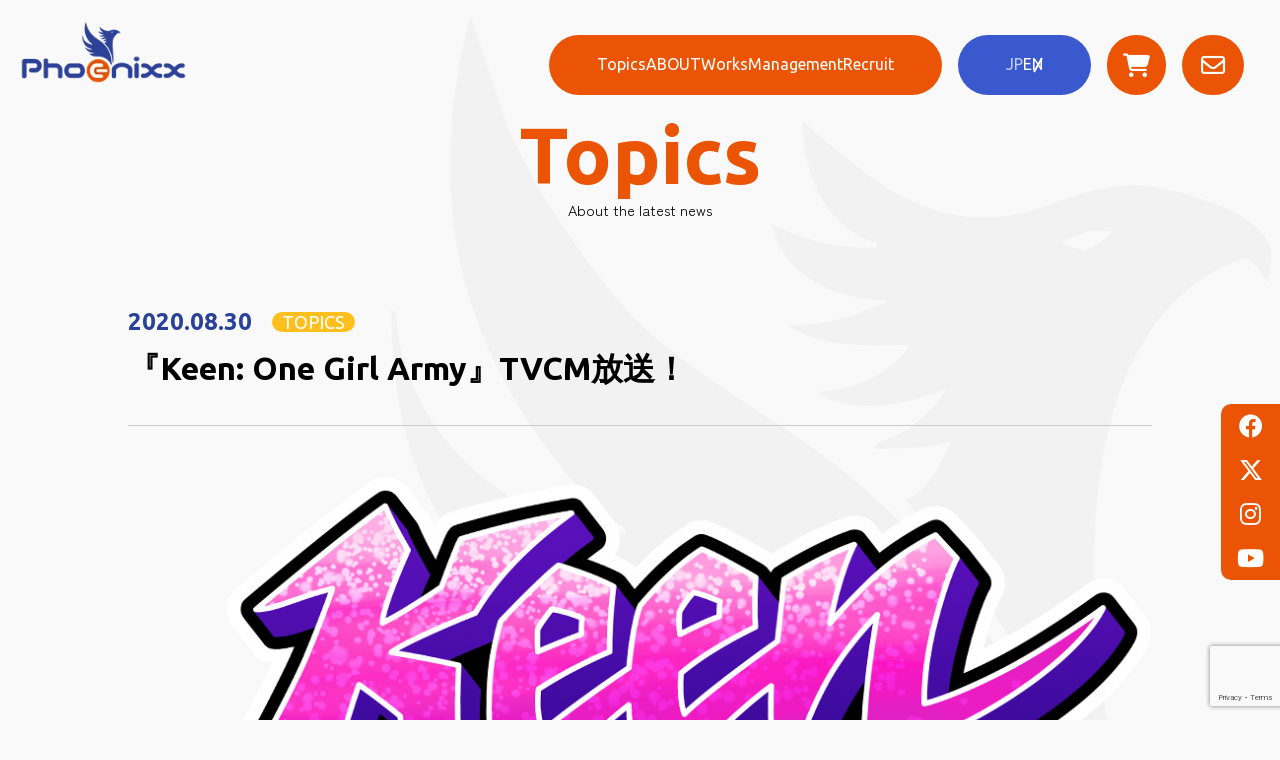

--- FILE ---
content_type: text/html; charset=UTF-8
request_url: https://phoenixx.ne.jp/%E3%80%8Ekeen-one-girl-army%E3%80%8Ftvcm%E6%94%BE%E9%80%81%EF%BC%81/
body_size: 9282
content:
<!DOCTYPE html>
<html lang="ja"
	prefix="og: https://ogp.me/ns#" >

<head>
    <meta charset="UTF-8">
    <meta name="viewport" content="width=device-width, initial-scale=1.0">

    
    <!-- css -->
    <link rel="stylesheet" href="https://phoenixx.ne.jp/wp-content/themes/phoenixx-solution-child/css/destyle.css">
    <link rel="stylesheet" href="https://phoenixx.ne.jp/wp-content/themes/phoenixx-solution-child/css/style.css?20241119">
    <!-- fonts -->
    <link rel="preconnect" href="https://fonts.googleapis.com">
    <link rel="preconnect" href="https://fonts.gstatic.com" crossorigin>
    <link
        href="https://fonts.googleapis.com/css2?family=Noto+Sans+JP&family=Ubuntu:ital,wght@0,400;0,500;0,700;1,400&family=Zen+Kaku+Gothic+Antique:wght@400;500;700&display=swap"
        rel="stylesheet">
    <!-- slider -->
    <link rel="stylesheet" href="https://cdn.jsdelivr.net/npm/swiper@11/swiper-bundle.min.css">
    <!-- gallery -->
    <link rel="stylesheet" type="text/css"
        href="https://cdnjs.cloudflare.com/ajax/libs/Modaal/0.4.4/css/modaal.min.css">
    <title>『Keen: One Girl Army』TVCM放送！ – 株式会社Phoenixx （ フィーニックス ）</title>

		<!-- All in One SEO 4.1.0.3 -->
		<meta name="description" content="地上波/BSで流れているコマーシャル映像をYouTubeで公開しています。Phoenixxチャンネルで是非ご覧ください。 – Phoenixx（ フィーニックス ）は日本のインディーゲームパブリッシャーです。 –"/>
		<meta name="keywords" content="topics" />
		<link rel="canonical" href="https://phoenixx.ne.jp/%e3%80%8ekeen-one-girl-army%e3%80%8ftvcm%e6%94%be%e9%80%81%ef%bc%81/" />
		<meta property="og:site_name" content="株式会社Phoenixx （ フィーニックス ） – Phoenixx（ フィーニックス ）は日本のインディーゲームパブリッシャーです。" />
		<meta property="og:type" content="article" />
		<meta property="og:title" content="『Keen: One Girl Army』TVCM放送！ – 株式会社Phoenixx （ フィーニックス ）" />
		<meta property="og:description" content="地上波/BSで流れているコマーシャル映像をYouTubeで公開しています。Phoenixxチャンネルで是非ご覧ください。 – Phoenixx（ フィーニックス ）は日本のインディーゲームパブリッシャーです。 –" />
		<meta property="og:url" content="https://phoenixx.ne.jp/%e3%80%8ekeen-one-girl-army%e3%80%8ftvcm%e6%94%be%e9%80%81%ef%bc%81/" />
		<meta property="og:image" content="https://phoenixx.ne.jp/wp-content/uploads/2023/12/ogp.png" />
		<meta property="og:image:secure_url" content="https://phoenixx.ne.jp/wp-content/uploads/2023/12/ogp.png" />
		<meta property="og:image:width" content="1200" />
		<meta property="og:image:height" content="630" />
		<meta property="article:published_time" content="2020-08-30T00:00:00Z" />
		<meta property="article:modified_time" content="2021-06-18T03:35:20Z" />
		<meta name="twitter:card" content="summary" />
		<meta name="twitter:site" content="@Phoenixx_Inc" />
		<meta name="twitter:domain" content="phoenixx.ne.jp" />
		<meta name="twitter:title" content="『Keen: One Girl Army』TVCM放送！ – 株式会社Phoenixx （ フィーニックス ）" />
		<meta name="twitter:description" content="地上波/BSで流れているコマーシャル映像をYouTubeで公開しています。Phoenixxチャンネルで是非ご覧ください。 – Phoenixx（ フィーニックス ）は日本のインディーゲームパブリッシャーです。 –" />
		<meta name="twitter:image" content="https://phoenixx.ne.jp/wp-content/uploads/2023/12/ogp.png" />
		<script type="application/ld+json" class="aioseo-schema">
			{"@context":"https:\/\/schema.org","@graph":[{"@type":"WebSite","@id":"https:\/\/phoenixx.ne.jp\/#website","url":"https:\/\/phoenixx.ne.jp\/","name":"\u682a\u5f0f\u4f1a\u793ePhoenixx \uff08 \u30d5\u30a3\u30fc\u30cb\u30c3\u30af\u30b9 \uff09","description":"Phoenixx\uff08 \u30d5\u30a3\u30fc\u30cb\u30c3\u30af\u30b9 \uff09\u306f\u65e5\u672c\u306e\u30a4\u30f3\u30c7\u30a3\u30fc\u30b2\u30fc\u30e0\u30d1\u30d6\u30ea\u30c3\u30b7\u30e3\u30fc\u3067\u3059\u3002","publisher":{"@id":"https:\/\/phoenixx.ne.jp\/#organization"}},{"@type":"Organization","@id":"https:\/\/phoenixx.ne.jp\/#organization","name":"\u682a\u5f0f\u4f1a\u793ePhoenixx\uff08\u30d5\u30a3\u30fc\u30cb\u30c3\u30af\u30b9\uff09","url":"https:\/\/phoenixx.ne.jp\/","logo":{"@type":"ImageObject","@id":"https:\/\/phoenixx.ne.jp\/#organizationLogo","url":"https:\/\/phoenixx.ne.jp\/wp-content\/uploads\/2020\/04\/spban01.jpg","width":"544","height":"688"},"image":{"@id":"https:\/\/phoenixx.ne.jp\/#organizationLogo"},"sameAs":["https:\/\/twitter.com\/Phoenixx_Inc","https:\/\/www.instagram.com\/phoenixx_inc\/","https:\/\/www.youtube.com\/channel\/UC7GFEi5fF9-mfLIqnyzRMDw"],"contactPoint":{"@type":"ContactPoint","telephone":"+81357762438","contactType":"Customer Support"}},{"@type":"BreadcrumbList","@id":"https:\/\/phoenixx.ne.jp\/%e3%80%8ekeen-one-girl-army%e3%80%8ftvcm%e6%94%be%e9%80%81%ef%bc%81\/#breadcrumblist","itemListElement":[{"@type":"ListItem","@id":"https:\/\/phoenixx.ne.jp\/#listItem","position":"1","item":{"@id":"https:\/\/phoenixx.ne.jp\/#item","name":"\u30db\u30fc\u30e0","description":"\u2013 2026\u5e741\u670828\u65e5 \u2013 \u682a\u5f0f\u4f1a\u793ePhoenixx \uff08\u30d5\u30a3\u30fc\u30cb\u30c3\u30af\u30b9\uff09\u306f\u3001\u65e5\u672c\u306e\u30a4\u30f3\u30c7\u30a3\u30fc\u30b2\u30fc\u30e0\u30d1\u30d6\u30ea\u30c3\u30b7\u30e3\u30fc\u3067\u3059\u3002\u65e5\u672c\u306e\u30af\u30ea\u30a8\u30a4\u30bf\u30fc\u3092\u4e16\u754c\u3078\u3001\u4e16\u754c\u306e\u30af\u30ea\u30a8\u30a4\u30bf\u30fc\u3092\u65e5\u672c\u30fb\u30a2\u30b8\u30a2\u3078\u3068\u5e83\u3081\u3001\u3059\u3079\u3066\u306e\u30af\u30ea\u30a8\u30a4\u30bf\u30fc\u304c\u30b0\u30ed\u30fc\u30d0\u30eb\u3067\u6d3b\u8e8d\u3067\u304d\u308b\u70ba\u306e\u30b5\u30dd\u30fc\u30c8\u3092\u3057\u307e\u3059\u3002","url":"https:\/\/phoenixx.ne.jp\/"},"nextItem":"https:\/\/phoenixx.ne.jp\/%e3%80%8ekeen-one-girl-army%e3%80%8ftvcm%e6%94%be%e9%80%81%ef%bc%81\/#listItem"},{"@type":"ListItem","@id":"https:\/\/phoenixx.ne.jp\/%e3%80%8ekeen-one-girl-army%e3%80%8ftvcm%e6%94%be%e9%80%81%ef%bc%81\/#listItem","position":"2","item":{"@id":"https:\/\/phoenixx.ne.jp\/%e3%80%8ekeen-one-girl-army%e3%80%8ftvcm%e6%94%be%e9%80%81%ef%bc%81\/#item","name":"\u300eKeen: One Girl Army\u300fTVCM\u653e\u9001\uff01","description":"\u5730\u4e0a\u6ce2\/BS\u3067\u6d41\u308c\u3066\u3044\u308b\u30b3\u30de\u30fc\u30b7\u30e3\u30eb\u6620\u50cf\u3092YouTube\u3067\u516c\u958b\u3057\u3066\u3044\u307e\u3059\u3002Phoenixx\u30c1\u30e3\u30f3\u30cd\u30eb\u3067\u662f\u975e\u3054\u89a7\u304f\u3060\u3055\u3044\u3002 \u2013 Phoenixx\uff08 \u30d5\u30a3\u30fc\u30cb\u30c3\u30af\u30b9 \uff09\u306f\u65e5\u672c\u306e\u30a4\u30f3\u30c7\u30a3\u30fc\u30b2\u30fc\u30e0\u30d1\u30d6\u30ea\u30c3\u30b7\u30e3\u30fc\u3067\u3059\u3002 \u2013","url":"https:\/\/phoenixx.ne.jp\/%e3%80%8ekeen-one-girl-army%e3%80%8ftvcm%e6%94%be%e9%80%81%ef%bc%81\/"},"previousItem":"https:\/\/phoenixx.ne.jp\/#listItem"}]},{"@type":"Person","@id":"https:\/\/phoenixx.ne.jp\/author\/iwa\/#author","url":"https:\/\/phoenixx.ne.jp\/author\/iwa\/","name":"IwasakiMari","image":{"@type":"ImageObject","@id":"https:\/\/phoenixx.ne.jp\/%e3%80%8ekeen-one-girl-army%e3%80%8ftvcm%e6%94%be%e9%80%81%ef%bc%81\/#authorImage","url":"https:\/\/secure.gravatar.com\/avatar\/6dde2e7d6475c5d1a070e52620536f53?s=96&d=mm&r=g","width":"96","height":"96","caption":"IwasakiMari"},"sameAs":["https:\/\/twitter.com\/Phoenixx_Inc","https:\/\/www.instagram.com\/phoenixx_inc\/","https:\/\/www.youtube.com\/channel\/UC7GFEi5fF9-mfLIqnyzRMDw"]},{"@type":"WebPage","@id":"https:\/\/phoenixx.ne.jp\/%e3%80%8ekeen-one-girl-army%e3%80%8ftvcm%e6%94%be%e9%80%81%ef%bc%81\/#webpage","url":"https:\/\/phoenixx.ne.jp\/%e3%80%8ekeen-one-girl-army%e3%80%8ftvcm%e6%94%be%e9%80%81%ef%bc%81\/","name":"\u300eKeen: One Girl Army\u300fTVCM\u653e\u9001\uff01 \u2013 \u682a\u5f0f\u4f1a\u793ePhoenixx \uff08 \u30d5\u30a3\u30fc\u30cb\u30c3\u30af\u30b9 \uff09","description":"\u5730\u4e0a\u6ce2\/BS\u3067\u6d41\u308c\u3066\u3044\u308b\u30b3\u30de\u30fc\u30b7\u30e3\u30eb\u6620\u50cf\u3092YouTube\u3067\u516c\u958b\u3057\u3066\u3044\u307e\u3059\u3002Phoenixx\u30c1\u30e3\u30f3\u30cd\u30eb\u3067\u662f\u975e\u3054\u89a7\u304f\u3060\u3055\u3044\u3002 \u2013 Phoenixx\uff08 \u30d5\u30a3\u30fc\u30cb\u30c3\u30af\u30b9 \uff09\u306f\u65e5\u672c\u306e\u30a4\u30f3\u30c7\u30a3\u30fc\u30b2\u30fc\u30e0\u30d1\u30d6\u30ea\u30c3\u30b7\u30e3\u30fc\u3067\u3059\u3002 \u2013","inLanguage":"ja","isPartOf":{"@id":"https:\/\/phoenixx.ne.jp\/#website"},"breadcrumb":{"@id":"https:\/\/phoenixx.ne.jp\/%e3%80%8ekeen-one-girl-army%e3%80%8ftvcm%e6%94%be%e9%80%81%ef%bc%81\/#breadcrumblist"},"author":"https:\/\/phoenixx.ne.jp\/%e3%80%8ekeen-one-girl-army%e3%80%8ftvcm%e6%94%be%e9%80%81%ef%bc%81\/#author","creator":"https:\/\/phoenixx.ne.jp\/%e3%80%8ekeen-one-girl-army%e3%80%8ftvcm%e6%94%be%e9%80%81%ef%bc%81\/#author","image":{"@type":"ImageObject","@id":"https:\/\/phoenixx.ne.jp\/#mainImage","url":"https:\/\/phoenixx.ne.jp\/wp-content\/uploads\/2020\/07\/ea872f4b4ec836cba7e370d751dfe47f.png","width":"1039","height":"525"},"primaryImageOfPage":{"@id":"https:\/\/phoenixx.ne.jp\/%e3%80%8ekeen-one-girl-army%e3%80%8ftvcm%e6%94%be%e9%80%81%ef%bc%81\/#mainImage"},"datePublished":"2020-08-30T00:00:00+09:00","dateModified":"2021-06-18T03:35:20+09:00"},{"@type":"BlogPosting","@id":"https:\/\/phoenixx.ne.jp\/%e3%80%8ekeen-one-girl-army%e3%80%8ftvcm%e6%94%be%e9%80%81%ef%bc%81\/#blogposting","name":"\u300eKeen: One Girl Army\u300fTVCM\u653e\u9001\uff01 \u2013 \u682a\u5f0f\u4f1a\u793ePhoenixx \uff08 \u30d5\u30a3\u30fc\u30cb\u30c3\u30af\u30b9 \uff09","description":"\u5730\u4e0a\u6ce2\/BS\u3067\u6d41\u308c\u3066\u3044\u308b\u30b3\u30de\u30fc\u30b7\u30e3\u30eb\u6620\u50cf\u3092YouTube\u3067\u516c\u958b\u3057\u3066\u3044\u307e\u3059\u3002Phoenixx\u30c1\u30e3\u30f3\u30cd\u30eb\u3067\u662f\u975e\u3054\u89a7\u304f\u3060\u3055\u3044\u3002 \u2013 Phoenixx\uff08 \u30d5\u30a3\u30fc\u30cb\u30c3\u30af\u30b9 \uff09\u306f\u65e5\u672c\u306e\u30a4\u30f3\u30c7\u30a3\u30fc\u30b2\u30fc\u30e0\u30d1\u30d6\u30ea\u30c3\u30b7\u30e3\u30fc\u3067\u3059\u3002 \u2013","headline":"\u300eKeen: One Girl Army\u300fTVCM\u653e\u9001\uff01","author":{"@id":"https:\/\/phoenixx.ne.jp\/author\/iwa\/#author"},"publisher":{"@id":"https:\/\/phoenixx.ne.jp\/#organization"},"datePublished":"2020-08-30T00:00:00+09:00","dateModified":"2021-06-18T03:35:20+09:00","articleSection":"TOPICS, TOPICS","mainEntityOfPage":{"@id":"https:\/\/phoenixx.ne.jp\/%e3%80%8ekeen-one-girl-army%e3%80%8ftvcm%e6%94%be%e9%80%81%ef%bc%81\/#webpage"},"isPartOf":{"@id":"https:\/\/phoenixx.ne.jp\/%e3%80%8ekeen-one-girl-army%e3%80%8ftvcm%e6%94%be%e9%80%81%ef%bc%81\/#webpage"},"image":{"@type":"ImageObject","@id":"https:\/\/phoenixx.ne.jp\/#articleImage","url":"https:\/\/phoenixx.ne.jp\/wp-content\/uploads\/2020\/07\/ea872f4b4ec836cba7e370d751dfe47f.png","width":"1039","height":"525"}}]}
		</script>
		<!-- All in One SEO -->

		<!-- This site uses the Google Analytics by MonsterInsights plugin v7.17.0 - Using Analytics tracking - https://www.monsterinsights.com/ -->
		<!-- Note: MonsterInsights is not currently configured on this site. The site owner needs to authenticate with Google Analytics in the MonsterInsights settings panel. -->
					<!-- No UA code set -->
				<!-- / Google Analytics by MonsterInsights -->
		<style id='classic-theme-styles-inline-css' type='text/css'>
/*! This file is auto-generated */
.wp-block-button__link{color:#fff;background-color:#32373c;border-radius:9999px;box-shadow:none;text-decoration:none;padding:calc(.667em + 2px) calc(1.333em + 2px);font-size:1.125em}.wp-block-file__button{background:#32373c;color:#fff;text-decoration:none}
</style>
<style id='global-styles-inline-css' type='text/css'>
body{--wp--preset--color--black: #000000;--wp--preset--color--cyan-bluish-gray: #abb8c3;--wp--preset--color--white: #ffffff;--wp--preset--color--pale-pink: #f78da7;--wp--preset--color--vivid-red: #cf2e2e;--wp--preset--color--luminous-vivid-orange: #ff6900;--wp--preset--color--luminous-vivid-amber: #fcb900;--wp--preset--color--light-green-cyan: #7bdcb5;--wp--preset--color--vivid-green-cyan: #00d084;--wp--preset--color--pale-cyan-blue: #8ed1fc;--wp--preset--color--vivid-cyan-blue: #0693e3;--wp--preset--color--vivid-purple: #9b51e0;--wp--preset--gradient--vivid-cyan-blue-to-vivid-purple: linear-gradient(135deg,rgba(6,147,227,1) 0%,rgb(155,81,224) 100%);--wp--preset--gradient--light-green-cyan-to-vivid-green-cyan: linear-gradient(135deg,rgb(122,220,180) 0%,rgb(0,208,130) 100%);--wp--preset--gradient--luminous-vivid-amber-to-luminous-vivid-orange: linear-gradient(135deg,rgba(252,185,0,1) 0%,rgba(255,105,0,1) 100%);--wp--preset--gradient--luminous-vivid-orange-to-vivid-red: linear-gradient(135deg,rgba(255,105,0,1) 0%,rgb(207,46,46) 100%);--wp--preset--gradient--very-light-gray-to-cyan-bluish-gray: linear-gradient(135deg,rgb(238,238,238) 0%,rgb(169,184,195) 100%);--wp--preset--gradient--cool-to-warm-spectrum: linear-gradient(135deg,rgb(74,234,220) 0%,rgb(151,120,209) 20%,rgb(207,42,186) 40%,rgb(238,44,130) 60%,rgb(251,105,98) 80%,rgb(254,248,76) 100%);--wp--preset--gradient--blush-light-purple: linear-gradient(135deg,rgb(255,206,236) 0%,rgb(152,150,240) 100%);--wp--preset--gradient--blush-bordeaux: linear-gradient(135deg,rgb(254,205,165) 0%,rgb(254,45,45) 50%,rgb(107,0,62) 100%);--wp--preset--gradient--luminous-dusk: linear-gradient(135deg,rgb(255,203,112) 0%,rgb(199,81,192) 50%,rgb(65,88,208) 100%);--wp--preset--gradient--pale-ocean: linear-gradient(135deg,rgb(255,245,203) 0%,rgb(182,227,212) 50%,rgb(51,167,181) 100%);--wp--preset--gradient--electric-grass: linear-gradient(135deg,rgb(202,248,128) 0%,rgb(113,206,126) 100%);--wp--preset--gradient--midnight: linear-gradient(135deg,rgb(2,3,129) 0%,rgb(40,116,252) 100%);--wp--preset--font-size--small: 13px;--wp--preset--font-size--medium: 20px;--wp--preset--font-size--large: 36px;--wp--preset--font-size--x-large: 42px;--wp--preset--spacing--20: 0.44rem;--wp--preset--spacing--30: 0.67rem;--wp--preset--spacing--40: 1rem;--wp--preset--spacing--50: 1.5rem;--wp--preset--spacing--60: 2.25rem;--wp--preset--spacing--70: 3.38rem;--wp--preset--spacing--80: 5.06rem;--wp--preset--shadow--natural: 6px 6px 9px rgba(0, 0, 0, 0.2);--wp--preset--shadow--deep: 12px 12px 50px rgba(0, 0, 0, 0.4);--wp--preset--shadow--sharp: 6px 6px 0px rgba(0, 0, 0, 0.2);--wp--preset--shadow--outlined: 6px 6px 0px -3px rgba(255, 255, 255, 1), 6px 6px rgba(0, 0, 0, 1);--wp--preset--shadow--crisp: 6px 6px 0px rgba(0, 0, 0, 1);}:where(.is-layout-flex){gap: 0.5em;}:where(.is-layout-grid){gap: 0.5em;}body .is-layout-flow > .alignleft{float: left;margin-inline-start: 0;margin-inline-end: 2em;}body .is-layout-flow > .alignright{float: right;margin-inline-start: 2em;margin-inline-end: 0;}body .is-layout-flow > .aligncenter{margin-left: auto !important;margin-right: auto !important;}body .is-layout-constrained > .alignleft{float: left;margin-inline-start: 0;margin-inline-end: 2em;}body .is-layout-constrained > .alignright{float: right;margin-inline-start: 2em;margin-inline-end: 0;}body .is-layout-constrained > .aligncenter{margin-left: auto !important;margin-right: auto !important;}body .is-layout-constrained > :where(:not(.alignleft):not(.alignright):not(.alignfull)){max-width: var(--wp--style--global--content-size);margin-left: auto !important;margin-right: auto !important;}body .is-layout-constrained > .alignwide{max-width: var(--wp--style--global--wide-size);}body .is-layout-flex{display: flex;}body .is-layout-flex{flex-wrap: wrap;align-items: center;}body .is-layout-flex > *{margin: 0;}body .is-layout-grid{display: grid;}body .is-layout-grid > *{margin: 0;}:where(.wp-block-columns.is-layout-flex){gap: 2em;}:where(.wp-block-columns.is-layout-grid){gap: 2em;}:where(.wp-block-post-template.is-layout-flex){gap: 1.25em;}:where(.wp-block-post-template.is-layout-grid){gap: 1.25em;}.has-black-color{color: var(--wp--preset--color--black) !important;}.has-cyan-bluish-gray-color{color: var(--wp--preset--color--cyan-bluish-gray) !important;}.has-white-color{color: var(--wp--preset--color--white) !important;}.has-pale-pink-color{color: var(--wp--preset--color--pale-pink) !important;}.has-vivid-red-color{color: var(--wp--preset--color--vivid-red) !important;}.has-luminous-vivid-orange-color{color: var(--wp--preset--color--luminous-vivid-orange) !important;}.has-luminous-vivid-amber-color{color: var(--wp--preset--color--luminous-vivid-amber) !important;}.has-light-green-cyan-color{color: var(--wp--preset--color--light-green-cyan) !important;}.has-vivid-green-cyan-color{color: var(--wp--preset--color--vivid-green-cyan) !important;}.has-pale-cyan-blue-color{color: var(--wp--preset--color--pale-cyan-blue) !important;}.has-vivid-cyan-blue-color{color: var(--wp--preset--color--vivid-cyan-blue) !important;}.has-vivid-purple-color{color: var(--wp--preset--color--vivid-purple) !important;}.has-black-background-color{background-color: var(--wp--preset--color--black) !important;}.has-cyan-bluish-gray-background-color{background-color: var(--wp--preset--color--cyan-bluish-gray) !important;}.has-white-background-color{background-color: var(--wp--preset--color--white) !important;}.has-pale-pink-background-color{background-color: var(--wp--preset--color--pale-pink) !important;}.has-vivid-red-background-color{background-color: var(--wp--preset--color--vivid-red) !important;}.has-luminous-vivid-orange-background-color{background-color: var(--wp--preset--color--luminous-vivid-orange) !important;}.has-luminous-vivid-amber-background-color{background-color: var(--wp--preset--color--luminous-vivid-amber) !important;}.has-light-green-cyan-background-color{background-color: var(--wp--preset--color--light-green-cyan) !important;}.has-vivid-green-cyan-background-color{background-color: var(--wp--preset--color--vivid-green-cyan) !important;}.has-pale-cyan-blue-background-color{background-color: var(--wp--preset--color--pale-cyan-blue) !important;}.has-vivid-cyan-blue-background-color{background-color: var(--wp--preset--color--vivid-cyan-blue) !important;}.has-vivid-purple-background-color{background-color: var(--wp--preset--color--vivid-purple) !important;}.has-black-border-color{border-color: var(--wp--preset--color--black) !important;}.has-cyan-bluish-gray-border-color{border-color: var(--wp--preset--color--cyan-bluish-gray) !important;}.has-white-border-color{border-color: var(--wp--preset--color--white) !important;}.has-pale-pink-border-color{border-color: var(--wp--preset--color--pale-pink) !important;}.has-vivid-red-border-color{border-color: var(--wp--preset--color--vivid-red) !important;}.has-luminous-vivid-orange-border-color{border-color: var(--wp--preset--color--luminous-vivid-orange) !important;}.has-luminous-vivid-amber-border-color{border-color: var(--wp--preset--color--luminous-vivid-amber) !important;}.has-light-green-cyan-border-color{border-color: var(--wp--preset--color--light-green-cyan) !important;}.has-vivid-green-cyan-border-color{border-color: var(--wp--preset--color--vivid-green-cyan) !important;}.has-pale-cyan-blue-border-color{border-color: var(--wp--preset--color--pale-cyan-blue) !important;}.has-vivid-cyan-blue-border-color{border-color: var(--wp--preset--color--vivid-cyan-blue) !important;}.has-vivid-purple-border-color{border-color: var(--wp--preset--color--vivid-purple) !important;}.has-vivid-cyan-blue-to-vivid-purple-gradient-background{background: var(--wp--preset--gradient--vivid-cyan-blue-to-vivid-purple) !important;}.has-light-green-cyan-to-vivid-green-cyan-gradient-background{background: var(--wp--preset--gradient--light-green-cyan-to-vivid-green-cyan) !important;}.has-luminous-vivid-amber-to-luminous-vivid-orange-gradient-background{background: var(--wp--preset--gradient--luminous-vivid-amber-to-luminous-vivid-orange) !important;}.has-luminous-vivid-orange-to-vivid-red-gradient-background{background: var(--wp--preset--gradient--luminous-vivid-orange-to-vivid-red) !important;}.has-very-light-gray-to-cyan-bluish-gray-gradient-background{background: var(--wp--preset--gradient--very-light-gray-to-cyan-bluish-gray) !important;}.has-cool-to-warm-spectrum-gradient-background{background: var(--wp--preset--gradient--cool-to-warm-spectrum) !important;}.has-blush-light-purple-gradient-background{background: var(--wp--preset--gradient--blush-light-purple) !important;}.has-blush-bordeaux-gradient-background{background: var(--wp--preset--gradient--blush-bordeaux) !important;}.has-luminous-dusk-gradient-background{background: var(--wp--preset--gradient--luminous-dusk) !important;}.has-pale-ocean-gradient-background{background: var(--wp--preset--gradient--pale-ocean) !important;}.has-electric-grass-gradient-background{background: var(--wp--preset--gradient--electric-grass) !important;}.has-midnight-gradient-background{background: var(--wp--preset--gradient--midnight) !important;}.has-small-font-size{font-size: var(--wp--preset--font-size--small) !important;}.has-medium-font-size{font-size: var(--wp--preset--font-size--medium) !important;}.has-large-font-size{font-size: var(--wp--preset--font-size--large) !important;}.has-x-large-font-size{font-size: var(--wp--preset--font-size--x-large) !important;}
.wp-block-navigation a:where(:not(.wp-element-button)){color: inherit;}
:where(.wp-block-post-template.is-layout-flex){gap: 1.25em;}:where(.wp-block-post-template.is-layout-grid){gap: 1.25em;}
:where(.wp-block-columns.is-layout-flex){gap: 2em;}:where(.wp-block-columns.is-layout-grid){gap: 2em;}
.wp-block-pullquote{font-size: 1.5em;line-height: 1.6;}
</style>
<link rel='stylesheet' id='contact-form-7-css' href='https://phoenixx.ne.jp/wp-content/plugins/contact-form-7/includes/css/styles.css?ver=5.1.7' type='text/css' media='all' />
<link rel='stylesheet' id='cf7msm_styles-css' href='https://phoenixx.ne.jp/wp-content/plugins/contact-form-7-multi-step-module-premium/resources/cf7msm.css?ver=4.4.2' type='text/css' media='all' />
<link rel='stylesheet' id='ewd-ufaq-rrssb-css' href='https://phoenixx.ne.jp/wp-content/plugins/ultimate-faqs/assets/css/rrssb-min.css?ver=6.4.7' type='text/css' media='all' />
<link rel='stylesheet' id='ewd-ufaq-jquery-ui-css' href='https://phoenixx.ne.jp/wp-content/plugins/ultimate-faqs/assets/css/jquery-ui.min.css?ver=6.4.7' type='text/css' media='all' />
<link rel='stylesheet' id='child-style-css' href='https://phoenixx.ne.jp/wp-content/themes/phoenixx-solution-child/style.css?ver=6.4.7' type='text/css' media='all' />
<link rel='stylesheet' id='tablepress-default-css' href='https://phoenixx.ne.jp/wp-content/plugins/tablepress/css/default.min.css?ver=1.11' type='text/css' media='all' />
<link rel='stylesheet' id='font-awesome-official-css' href='https://use.fontawesome.com/releases/v6.4.2/css/all.css' type='text/css' media='all' integrity="sha384-blOohCVdhjmtROpu8+CfTnUWham9nkX7P7OZQMst+RUnhtoY/9qemFAkIKOYxDI3" crossorigin="anonymous" />
<script type="text/javascript" src="https://phoenixx.ne.jp/wp-includes/js/jquery/jquery.min.js?ver=3.7.1" id="jquery-core-js"></script>
<script type="text/javascript" src="https://phoenixx.ne.jp/wp-includes/js/jquery/jquery-migrate.min.js?ver=3.4.1" id="jquery-migrate-js"></script>

<!-- Site Kit によって追加された Google タグ（gtag.js）スニペット -->
<!-- Google アナリティクス スニペット (Site Kit が追加) -->
<script type="text/javascript" src="https://www.googletagmanager.com/gtag/js?id=GT-NBQJWJBG" id="google_gtagjs-js" async></script>
<script type="text/javascript" id="google_gtagjs-js-after">
/* <![CDATA[ */
window.dataLayer = window.dataLayer || [];function gtag(){dataLayer.push(arguments);}
gtag("set","linker",{"domains":["phoenixx.ne.jp"]});
gtag("js", new Date());
gtag("set", "developer_id.dZTNiMT", true);
gtag("config", "GT-NBQJWJBG", {"googlesitekit_post_type":"post"});
 window._googlesitekit = window._googlesitekit || {}; window._googlesitekit.throttledEvents = []; window._googlesitekit.gtagEvent = (name, data) => { var key = JSON.stringify( { name, data } ); if ( !! window._googlesitekit.throttledEvents[ key ] ) { return; } window._googlesitekit.throttledEvents[ key ] = true; setTimeout( () => { delete window._googlesitekit.throttledEvents[ key ]; }, 5 ); gtag( "event", name, { ...data, event_source: "site-kit" } ); }; 
/* ]]> */
</script>
<link rel="alternate" type="application/json+oembed" href="https://phoenixx.ne.jp/wp-json/oembed/1.0/embed?url=https%3A%2F%2Fphoenixx.ne.jp%2F%25e3%2580%258ekeen-one-girl-army%25e3%2580%258ftvcm%25e6%2594%25be%25e9%2580%2581%25ef%25bc%2581%2F" />
<link rel="alternate" type="text/xml+oembed" href="https://phoenixx.ne.jp/wp-json/oembed/1.0/embed?url=https%3A%2F%2Fphoenixx.ne.jp%2F%25e3%2580%258ekeen-one-girl-army%25e3%2580%258ftvcm%25e6%2594%25be%25e9%2580%2581%25ef%25bc%2581%2F&#038;format=xml" />
<meta name="generator" content="Site Kit by Google 1.171.0" />    
    <script type="text/javascript">
        var ajaxurl = 'https://phoenixx.ne.jp/wp-admin/admin-ajax.php';
    </script>
<script src="https://ajaxzip3.github.io/ajaxzip3.js"></script><noscript><style>.lazyload[data-src]{display:none !important;}</style></noscript><style>.lazyload{background-image:none !important;}.lazyload:before{background-image:none !important;}</style><link rel="icon" href="https://phoenixx.ne.jp/wp-content/uploads/2020/02/logo.png" sizes="32x32" />
<link rel="icon" href="https://phoenixx.ne.jp/wp-content/uploads/2020/02/logo.png" sizes="192x192" />
<link rel="apple-touch-icon" href="https://phoenixx.ne.jp/wp-content/uploads/2020/02/logo.png" />
<meta name="msapplication-TileImage" content="https://phoenixx.ne.jp/wp-content/uploads/2020/02/logo.png" />

    <!-- Global site tag (gtag.js) - Google Analytics -->
    <script async src="https://www.googletagmanager.com/gtag/js?id=G-PLELPWZ4YC"></script>
    <script>
        window.dataLayer = window.dataLayer || [];

        function gtag() {
            dataLayer.push(arguments);
        }
        gtag('js', new Date());
        gtag('config', 'G-PLELPWZ4YC');
    </script>

    <script src="https://cdn.jsdelivr.net/npm/js-cookie@3.0.5/dist/js.cookie.min.js"></script>

        <script>
        addEventListener('DOMContentLoaded', function() {
            let isJapanese = true;
            if (
                (Cookies.get('language') && Cookies.get('language') !== 'ja') ||
                (navigator.language !== 'ja' && navigator.language !== 'ja-JP')
            ) {
                isJapanese = false;
            }
            if (isJapanese) {
                $('li.lang-jp').removeClass('lang-standby').addClass('lang-active');
            } else {
                $('li.lang-en').removeClass('lang-standby').addClass('lang-active');
            }
            $('.toggle-language').on('click touchstart', function(e) {
                e.preventDefault();
                Cookies.set('language', $(this).data('language'));
                location.reload();
            });
        });
    </script>
</head>

<body class="post-template-default single single-post postid-552 single-format-standard">
    <div id="container">
        <header class="header">
            <div class="header-logo">
                <a href="https://phoenixx.ne.jp">
                    <picture>
                        <source  type="image/webp" data-srcset="https://phoenixx.ne.jp/wp-content/themes/phoenixx-solution-child/images/common/phoenixx_logo.webp">
                        <img src="[data-uri]" alt="株式会社Phoenixx（フィーニックス）" data-src="https://phoenixx.ne.jp/wp-content/themes/phoenixx-solution-child/images/common/phoenixx_logo.png" decoding="async" class="lazyload" data-eio-rwidth="200" data-eio-rheight="77"><noscript><img src="https://phoenixx.ne.jp/wp-content/themes/phoenixx-solution-child/images/common/phoenixx_logo.png" alt="株式会社Phoenixx（フィーニックス）" data-eio="l"></noscript>
                    </picture>
                </a>
            </div>
            <div class="openbtn ham-nav">
                                <div class="openbtn-area"><span></span><span></span><span></span></div>
            </div>
            <div class="nav-wrap">
                <nav id="g-nav">
                    <div class="menu">
                        <ul class="menu-nav">
                            <li id="menu-item-1165" class="menu-item menu-item-type-custom menu-item-object-custom menu-item-1165"><a href="https://phoenixx.ne.jp/category/news/">Topics</a></li>
<li id="menu-item-224" class="menu-item menu-item-type-post_type menu-item-object-page menu-item-224"><a href="https://phoenixx.ne.jp/about/">ABOUT</a></li>
<li id="menu-item-223" class="menu-item menu-item-type-custom menu-item-object-custom menu-item-223"><a href="https://phoenixx.ne.jp/work/">Works</a></li>
<li id="menu-item-3144" class="menu-item menu-item-type-custom menu-item-object-custom menu-item-3144"><a href="https://phoenixx.ne.jp/management/">Management</a></li>
<li id="menu-item-578" class="menu-item menu-item-type-custom menu-item-object-custom menu-item-578"><a href="https://phoenixx.ne.jp/recruit/">Recruit</a></li>
                        </ul>
                        <ul class="lang-select">
                            <li class="lang-jp lang-standby">
                                <div>JP</div>
                                <a href="javascript:void(0);" class="toggle-language" data-language="ja">JP</a>
                            </li>
                            <li class="lang-en lang-standby">
                                <div>EN</div>
                                <a href="javascript:void(0);" class="toggle-language" data-language="en">EN</a>
                            </li>
                        </ul>
                        <div class="online-shop-icon">
                            <a href="https://phoenixxonline.myshopify.com/" target="_blank"
                                rel="noopener noreferrer"></a>
                        </div>
                        <div class="contact-icon">
                            <a href="/contactus/"></a>
                        </div>
                    </div>
                </nav>

                <div class="headCont">
                    <a href="https://www.facebook.com/Phoenixx-Inc-100174551548425/" target="_blank"
                        rel="noopener noreferrer">
                        <i class="fa-brands fa-facebook"></i>
                    </a>
                    <a href="https://twitter.com/Phoenixx_Inc" target="_blank" rel="noopener noreferrer">
                        <i class="fa-brands fa-x-twitter"></i>
                    </a>
                    <a href="https://www.instagram.com/phoenixx_inc/" target="_blank" rel="noopener noreferrer">
                        <i class="fa-brands fa-instagram"></i>
                    </a>
                    <a href="https://www.youtube.com/channel/UC7GFEi5fF9-mfLIqnyzRMDw" target="_blank"
                        rel="noopener noreferrer">
                        <i class="fa-brands fa-youtube"></i>
                    </a>
                </div>
            </div>
        </header>

<main>
    <section class="topics">
        <div class="title-box">
            <h2>Topics</h2>
            <p>About the latest news</p>
        </div>

        <div class="topics-article-content">
            <div class="topics-article-head">
                <div class="topics-date">
                    2020.08.30                </div>
                <div class="topics-category">
                    <span class="category-topics">TOPICS</span>
                </div>
                <div class="topics-title">
                    『Keen: One Girl Army』TVCM放送！                </div>
            </div>

            <div class="topics-thumb">
                <img width="1039" height="525" src="[data-uri]" class="attachment-post-thumbnail size-post-thumbnail wp-post-image lazyload" alt="" decoding="async" fetchpriority="high"   data-src="https://phoenixx.ne.jp/wp-content/uploads/2020/07/ea872f4b4ec836cba7e370d751dfe47f.png" data-srcset="https://phoenixx.ne.jp/wp-content/uploads/2020/07/ea872f4b4ec836cba7e370d751dfe47f.png 1039w, https://phoenixx.ne.jp/wp-content/uploads/2020/07/ea872f4b4ec836cba7e370d751dfe47f-300x152.png 300w, https://phoenixx.ne.jp/wp-content/uploads/2020/07/ea872f4b4ec836cba7e370d751dfe47f-1024x517.png 1024w, https://phoenixx.ne.jp/wp-content/uploads/2020/07/ea872f4b4ec836cba7e370d751dfe47f-768x388.png 768w" data-sizes="auto" data-eio-rwidth="1039" data-eio-rheight="525" /><noscript><img width="1039" height="525" src="https://phoenixx.ne.jp/wp-content/uploads/2020/07/ea872f4b4ec836cba7e370d751dfe47f.png" class="attachment-post-thumbnail size-post-thumbnail wp-post-image" alt="" decoding="async" fetchpriority="high" srcset="https://phoenixx.ne.jp/wp-content/uploads/2020/07/ea872f4b4ec836cba7e370d751dfe47f.png 1039w, https://phoenixx.ne.jp/wp-content/uploads/2020/07/ea872f4b4ec836cba7e370d751dfe47f-300x152.png 300w, https://phoenixx.ne.jp/wp-content/uploads/2020/07/ea872f4b4ec836cba7e370d751dfe47f-1024x517.png 1024w, https://phoenixx.ne.jp/wp-content/uploads/2020/07/ea872f4b4ec836cba7e370d751dfe47f-768x388.png 768w" sizes="(max-width: 1039px) 100vw, 1039px" data-eio="l" /></noscript>            </div>

            <div class="topics-article-body">
                <p>地上波/BSで流れているコマーシャル映像をYouTubeで公開しています。<a href="https://www.youtube.com/channel/UC7GFEi5fF9-mfLIqnyzRMDw">Phoenixxチャンネル</a>で是非ご覧ください。</p>
<p><iframe  width="560" height="315" frameborder="0" allowfullscreen="allowfullscreen" data-src="https://www.youtube.com/embed/8oRrZpklG9A" class="lazyload"></iframe></p>
            </div>
        </div>
    </section>

    <div class="topics-back-btn">
        <a href="https://phoenixx.ne.jp/category/news/" class="black-orange-btn">一覧へ戻る</a>
    </div>

    <div class="creators-centric">
        <div class="creators-centric-inner">
            <div class="creators-centric-box">
                <div class="creators-centric-title">Creators – Centric</div>
                <div class="creators-centric-text">Creators have unlimited potential.<br>
                    Phoenixx supports Japanese creators to reach the world, and global creators to expand into Japan and Asia, enabling all creators to thrive globally.<br>
                    Our mission is to create a state where the game/entertainment industry will be even more vibrant 10 years from now.<br>
                    We will nurture people and titles that children around the world will find cool and aspire to.                </div>
            </div>
        </div>
    </div>

    <div class="top-scroll-word">
        <p>To inspire and nurture the human spirit –one creator, one game and one neighborhood at a time.</p>
    </div>
</main>

<footer>
    <a id="pageTop" class="pagetop" href="#"></a>

                <div class="img-area under-contents">
                <nav>
                <div class="footer-logo">
                    <a href="https://phoenixx.ne.jp"><img src="[data-uri]" alt="株式会社Phoenixx（フィーニックス）" data-src="https://phoenixx.ne.jp/wp-content/themes/phoenixx-solution-child/images/common/phoenixx_footer_logo.png" decoding="async" class="lazyload" data-eio-rwidth="220" data-eio-rheight="80"><noscript><img src="https://phoenixx.ne.jp/wp-content/themes/phoenixx-solution-child/images/common/phoenixx_footer_logo.png" alt="株式会社Phoenixx（フィーニックス）" data-eio="l"></noscript></a>
                </div>
                <ul class="footer-list">
                    <li id="menu-item-225" class="menu-item menu-item-type-post_type menu-item-object-page menu-item-home menu-item-225"><a href="https://phoenixx.ne.jp/"><span>TOP</span></a></li>
<li id="menu-item-1167" class="menu-item menu-item-type-custom menu-item-object-custom menu-item-1167"><a href="https://phoenixx.ne.jp/category/news/">Topics</a></li>
<li id="menu-item-228" class="menu-item menu-item-type-post_type menu-item-object-page menu-item-228"><a href="https://phoenixx.ne.jp/about/">ABOUT</a></li>
<li id="menu-item-227" class="menu-item menu-item-type-custom menu-item-object-custom menu-item-227"><a href="https://phoenixx.ne.jp/work/">Works</a></li>
<li id="menu-item-3145" class="menu-item menu-item-type-custom menu-item-object-custom menu-item-3145"><a href="https://phoenixx.ne.jp/management/">Management</a></li>
<li id="menu-item-580" class="menu-item menu-item-type-custom menu-item-object-custom menu-item-580"><a href="https://phoenixx.ne.jp/recruit/">Recruit</a></li>
<li id="menu-item-229" class="menu-item menu-item-type-post_type menu-item-object-page menu-item-229"><a href="https://phoenixx.ne.jp/contactus/">CONTACT US</a></li>
<li id="menu-item-230" class="menu-item menu-item-type-post_type menu-item-object-page menu-item-230"><a href="https://phoenixx.ne.jp/policy/">Privacy Policy</a></li>
<li id="menu-item-231" class="menu-item menu-item-type-post_type menu-item-object-page menu-item-231"><a href="https://phoenixx.ne.jp/agree/">Terms of Service</a></li>
<li id="menu-item-3254" class="menu-item menu-item-type-post_type menu-item-object-page menu-item-3254"><a href="https://phoenixx.ne.jp/tokusho/">Specified Commercial Transactions Act Disclosure</a></li>
                </ul>
                <div class="copyright">Copyright &copy; 2026 Phoenixx All rights reserved.</div>
            </nav>
        </div>
</footer>
</div>
<script type="text/javascript" id="eio-lazy-load-js-before">
/* <![CDATA[ */
var eio_lazy_vars = {"exactdn_domain":"","skip_autoscale":0,"threshold":0};
/* ]]> */
</script>
<script type="text/javascript" src="https://phoenixx.ne.jp/wp-content/plugins/ewww-image-optimizer/includes/lazysizes.min.js?ver=723" id="eio-lazy-load-js"></script>
<script type="text/javascript" id="contact-form-7-js-extra">
/* <![CDATA[ */
var wpcf7 = {"apiSettings":{"root":"https:\/\/phoenixx.ne.jp\/wp-json\/contact-form-7\/v1","namespace":"contact-form-7\/v1"}};
/* ]]> */
</script>
<script type="text/javascript" src="https://phoenixx.ne.jp/wp-content/plugins/contact-form-7/includes/js/scripts.js?ver=5.1.7" id="contact-form-7-js"></script>
<script type="text/javascript" id="cf7msm-js-extra">
/* <![CDATA[ */
var cf7msm_posted_data = [];
/* ]]> */
</script>
<script type="text/javascript" src="https://phoenixx.ne.jp/wp-content/plugins/contact-form-7-multi-step-module-premium/resources/cf7msm.min.js?ver=4.4.2" id="cf7msm-js"></script>
<script type="text/javascript" src="https://www.google.com/recaptcha/api.js?render=6LfW3Q8pAAAAAAiUC0T1WoABjsZXe-W1JkKtZgDb&amp;ver=3.0" id="google-recaptcha-js"></script>
<script type="text/javascript" src="https://phoenixx.ne.jp/wp-content/plugins/google-site-kit/dist/assets/js/googlesitekit-events-provider-contact-form-7-40476021fb6e59177033.js" id="googlesitekit-events-provider-contact-form-7-js" defer></script>
<script type="text/javascript">
( function( grecaptcha, sitekey, actions ) {

	var wpcf7recaptcha = {

		execute: function( action ) {
			grecaptcha.execute(
				sitekey,
				{ action: action }
			).then( function( token ) {
				var forms = document.getElementsByTagName( 'form' );

				for ( var i = 0; i < forms.length; i++ ) {
					var fields = forms[ i ].getElementsByTagName( 'input' );

					for ( var j = 0; j < fields.length; j++ ) {
						var field = fields[ j ];

						if ( 'g-recaptcha-response' === field.getAttribute( 'name' ) ) {
							field.setAttribute( 'value', token );
							break;
						}
					}
				}
			} );
		},

		executeOnHomepage: function() {
			wpcf7recaptcha.execute( actions[ 'homepage' ] );
		},

		executeOnContactform: function() {
			wpcf7recaptcha.execute( actions[ 'contactform' ] );
		},

	};

	grecaptcha.ready(
		wpcf7recaptcha.executeOnHomepage
	);

	document.addEventListener( 'change',
		wpcf7recaptcha.executeOnContactform, false
	);

	document.addEventListener( 'wpcf7submit',
		wpcf7recaptcha.executeOnHomepage, false
	);

} )(
	grecaptcha,
	'6LfW3Q8pAAAAAAiUC0T1WoABjsZXe-W1JkKtZgDb',
	{"homepage":"homepage","contactform":"contactform"}
);
</script>
<script src="https://code.jquery.com/jquery-3.4.1.min.js"
    integrity="sha256-CSXorXvZcTkaix6Yvo6HppcZGetbYMGWSFlBw8HfCJo=" crossorigin="anonymous"></script>
<script src="https://phoenixx.ne.jp/wp-content/themes/phoenixx-solution-child/js/common.js"></script>
<script src="//cdnjs.cloudflare.com/ajax/libs/jquery/3.6.0/jquery.min.js"></script>
<script src="https://cdn.jsdelivr.net/npm/swiper@11/swiper-bundle.min.js"></script>
<script src="https://cdnjs.cloudflare.com/ajax/libs/Modaal/0.4.4/js/modaal.min.js"></script>
<script>
    $(() => {
        $('.gallery').modaal({
            type: 'image'
        });
    });
</script>
<script src="https://phoenixx.ne.jp/wp-content/themes/phoenixx-solution-child/js/modal-movie.js"></script>

</body>

</html>


--- FILE ---
content_type: text/html; charset=utf-8
request_url: https://www.google.com/recaptcha/api2/anchor?ar=1&k=6LfW3Q8pAAAAAAiUC0T1WoABjsZXe-W1JkKtZgDb&co=aHR0cHM6Ly9waG9lbml4eC5uZS5qcDo0NDM.&hl=en&v=N67nZn4AqZkNcbeMu4prBgzg&size=invisible&anchor-ms=20000&execute-ms=30000&cb=kivhk8hywerq
body_size: 48662
content:
<!DOCTYPE HTML><html dir="ltr" lang="en"><head><meta http-equiv="Content-Type" content="text/html; charset=UTF-8">
<meta http-equiv="X-UA-Compatible" content="IE=edge">
<title>reCAPTCHA</title>
<style type="text/css">
/* cyrillic-ext */
@font-face {
  font-family: 'Roboto';
  font-style: normal;
  font-weight: 400;
  font-stretch: 100%;
  src: url(//fonts.gstatic.com/s/roboto/v48/KFO7CnqEu92Fr1ME7kSn66aGLdTylUAMa3GUBHMdazTgWw.woff2) format('woff2');
  unicode-range: U+0460-052F, U+1C80-1C8A, U+20B4, U+2DE0-2DFF, U+A640-A69F, U+FE2E-FE2F;
}
/* cyrillic */
@font-face {
  font-family: 'Roboto';
  font-style: normal;
  font-weight: 400;
  font-stretch: 100%;
  src: url(//fonts.gstatic.com/s/roboto/v48/KFO7CnqEu92Fr1ME7kSn66aGLdTylUAMa3iUBHMdazTgWw.woff2) format('woff2');
  unicode-range: U+0301, U+0400-045F, U+0490-0491, U+04B0-04B1, U+2116;
}
/* greek-ext */
@font-face {
  font-family: 'Roboto';
  font-style: normal;
  font-weight: 400;
  font-stretch: 100%;
  src: url(//fonts.gstatic.com/s/roboto/v48/KFO7CnqEu92Fr1ME7kSn66aGLdTylUAMa3CUBHMdazTgWw.woff2) format('woff2');
  unicode-range: U+1F00-1FFF;
}
/* greek */
@font-face {
  font-family: 'Roboto';
  font-style: normal;
  font-weight: 400;
  font-stretch: 100%;
  src: url(//fonts.gstatic.com/s/roboto/v48/KFO7CnqEu92Fr1ME7kSn66aGLdTylUAMa3-UBHMdazTgWw.woff2) format('woff2');
  unicode-range: U+0370-0377, U+037A-037F, U+0384-038A, U+038C, U+038E-03A1, U+03A3-03FF;
}
/* math */
@font-face {
  font-family: 'Roboto';
  font-style: normal;
  font-weight: 400;
  font-stretch: 100%;
  src: url(//fonts.gstatic.com/s/roboto/v48/KFO7CnqEu92Fr1ME7kSn66aGLdTylUAMawCUBHMdazTgWw.woff2) format('woff2');
  unicode-range: U+0302-0303, U+0305, U+0307-0308, U+0310, U+0312, U+0315, U+031A, U+0326-0327, U+032C, U+032F-0330, U+0332-0333, U+0338, U+033A, U+0346, U+034D, U+0391-03A1, U+03A3-03A9, U+03B1-03C9, U+03D1, U+03D5-03D6, U+03F0-03F1, U+03F4-03F5, U+2016-2017, U+2034-2038, U+203C, U+2040, U+2043, U+2047, U+2050, U+2057, U+205F, U+2070-2071, U+2074-208E, U+2090-209C, U+20D0-20DC, U+20E1, U+20E5-20EF, U+2100-2112, U+2114-2115, U+2117-2121, U+2123-214F, U+2190, U+2192, U+2194-21AE, U+21B0-21E5, U+21F1-21F2, U+21F4-2211, U+2213-2214, U+2216-22FF, U+2308-230B, U+2310, U+2319, U+231C-2321, U+2336-237A, U+237C, U+2395, U+239B-23B7, U+23D0, U+23DC-23E1, U+2474-2475, U+25AF, U+25B3, U+25B7, U+25BD, U+25C1, U+25CA, U+25CC, U+25FB, U+266D-266F, U+27C0-27FF, U+2900-2AFF, U+2B0E-2B11, U+2B30-2B4C, U+2BFE, U+3030, U+FF5B, U+FF5D, U+1D400-1D7FF, U+1EE00-1EEFF;
}
/* symbols */
@font-face {
  font-family: 'Roboto';
  font-style: normal;
  font-weight: 400;
  font-stretch: 100%;
  src: url(//fonts.gstatic.com/s/roboto/v48/KFO7CnqEu92Fr1ME7kSn66aGLdTylUAMaxKUBHMdazTgWw.woff2) format('woff2');
  unicode-range: U+0001-000C, U+000E-001F, U+007F-009F, U+20DD-20E0, U+20E2-20E4, U+2150-218F, U+2190, U+2192, U+2194-2199, U+21AF, U+21E6-21F0, U+21F3, U+2218-2219, U+2299, U+22C4-22C6, U+2300-243F, U+2440-244A, U+2460-24FF, U+25A0-27BF, U+2800-28FF, U+2921-2922, U+2981, U+29BF, U+29EB, U+2B00-2BFF, U+4DC0-4DFF, U+FFF9-FFFB, U+10140-1018E, U+10190-1019C, U+101A0, U+101D0-101FD, U+102E0-102FB, U+10E60-10E7E, U+1D2C0-1D2D3, U+1D2E0-1D37F, U+1F000-1F0FF, U+1F100-1F1AD, U+1F1E6-1F1FF, U+1F30D-1F30F, U+1F315, U+1F31C, U+1F31E, U+1F320-1F32C, U+1F336, U+1F378, U+1F37D, U+1F382, U+1F393-1F39F, U+1F3A7-1F3A8, U+1F3AC-1F3AF, U+1F3C2, U+1F3C4-1F3C6, U+1F3CA-1F3CE, U+1F3D4-1F3E0, U+1F3ED, U+1F3F1-1F3F3, U+1F3F5-1F3F7, U+1F408, U+1F415, U+1F41F, U+1F426, U+1F43F, U+1F441-1F442, U+1F444, U+1F446-1F449, U+1F44C-1F44E, U+1F453, U+1F46A, U+1F47D, U+1F4A3, U+1F4B0, U+1F4B3, U+1F4B9, U+1F4BB, U+1F4BF, U+1F4C8-1F4CB, U+1F4D6, U+1F4DA, U+1F4DF, U+1F4E3-1F4E6, U+1F4EA-1F4ED, U+1F4F7, U+1F4F9-1F4FB, U+1F4FD-1F4FE, U+1F503, U+1F507-1F50B, U+1F50D, U+1F512-1F513, U+1F53E-1F54A, U+1F54F-1F5FA, U+1F610, U+1F650-1F67F, U+1F687, U+1F68D, U+1F691, U+1F694, U+1F698, U+1F6AD, U+1F6B2, U+1F6B9-1F6BA, U+1F6BC, U+1F6C6-1F6CF, U+1F6D3-1F6D7, U+1F6E0-1F6EA, U+1F6F0-1F6F3, U+1F6F7-1F6FC, U+1F700-1F7FF, U+1F800-1F80B, U+1F810-1F847, U+1F850-1F859, U+1F860-1F887, U+1F890-1F8AD, U+1F8B0-1F8BB, U+1F8C0-1F8C1, U+1F900-1F90B, U+1F93B, U+1F946, U+1F984, U+1F996, U+1F9E9, U+1FA00-1FA6F, U+1FA70-1FA7C, U+1FA80-1FA89, U+1FA8F-1FAC6, U+1FACE-1FADC, U+1FADF-1FAE9, U+1FAF0-1FAF8, U+1FB00-1FBFF;
}
/* vietnamese */
@font-face {
  font-family: 'Roboto';
  font-style: normal;
  font-weight: 400;
  font-stretch: 100%;
  src: url(//fonts.gstatic.com/s/roboto/v48/KFO7CnqEu92Fr1ME7kSn66aGLdTylUAMa3OUBHMdazTgWw.woff2) format('woff2');
  unicode-range: U+0102-0103, U+0110-0111, U+0128-0129, U+0168-0169, U+01A0-01A1, U+01AF-01B0, U+0300-0301, U+0303-0304, U+0308-0309, U+0323, U+0329, U+1EA0-1EF9, U+20AB;
}
/* latin-ext */
@font-face {
  font-family: 'Roboto';
  font-style: normal;
  font-weight: 400;
  font-stretch: 100%;
  src: url(//fonts.gstatic.com/s/roboto/v48/KFO7CnqEu92Fr1ME7kSn66aGLdTylUAMa3KUBHMdazTgWw.woff2) format('woff2');
  unicode-range: U+0100-02BA, U+02BD-02C5, U+02C7-02CC, U+02CE-02D7, U+02DD-02FF, U+0304, U+0308, U+0329, U+1D00-1DBF, U+1E00-1E9F, U+1EF2-1EFF, U+2020, U+20A0-20AB, U+20AD-20C0, U+2113, U+2C60-2C7F, U+A720-A7FF;
}
/* latin */
@font-face {
  font-family: 'Roboto';
  font-style: normal;
  font-weight: 400;
  font-stretch: 100%;
  src: url(//fonts.gstatic.com/s/roboto/v48/KFO7CnqEu92Fr1ME7kSn66aGLdTylUAMa3yUBHMdazQ.woff2) format('woff2');
  unicode-range: U+0000-00FF, U+0131, U+0152-0153, U+02BB-02BC, U+02C6, U+02DA, U+02DC, U+0304, U+0308, U+0329, U+2000-206F, U+20AC, U+2122, U+2191, U+2193, U+2212, U+2215, U+FEFF, U+FFFD;
}
/* cyrillic-ext */
@font-face {
  font-family: 'Roboto';
  font-style: normal;
  font-weight: 500;
  font-stretch: 100%;
  src: url(//fonts.gstatic.com/s/roboto/v48/KFO7CnqEu92Fr1ME7kSn66aGLdTylUAMa3GUBHMdazTgWw.woff2) format('woff2');
  unicode-range: U+0460-052F, U+1C80-1C8A, U+20B4, U+2DE0-2DFF, U+A640-A69F, U+FE2E-FE2F;
}
/* cyrillic */
@font-face {
  font-family: 'Roboto';
  font-style: normal;
  font-weight: 500;
  font-stretch: 100%;
  src: url(//fonts.gstatic.com/s/roboto/v48/KFO7CnqEu92Fr1ME7kSn66aGLdTylUAMa3iUBHMdazTgWw.woff2) format('woff2');
  unicode-range: U+0301, U+0400-045F, U+0490-0491, U+04B0-04B1, U+2116;
}
/* greek-ext */
@font-face {
  font-family: 'Roboto';
  font-style: normal;
  font-weight: 500;
  font-stretch: 100%;
  src: url(//fonts.gstatic.com/s/roboto/v48/KFO7CnqEu92Fr1ME7kSn66aGLdTylUAMa3CUBHMdazTgWw.woff2) format('woff2');
  unicode-range: U+1F00-1FFF;
}
/* greek */
@font-face {
  font-family: 'Roboto';
  font-style: normal;
  font-weight: 500;
  font-stretch: 100%;
  src: url(//fonts.gstatic.com/s/roboto/v48/KFO7CnqEu92Fr1ME7kSn66aGLdTylUAMa3-UBHMdazTgWw.woff2) format('woff2');
  unicode-range: U+0370-0377, U+037A-037F, U+0384-038A, U+038C, U+038E-03A1, U+03A3-03FF;
}
/* math */
@font-face {
  font-family: 'Roboto';
  font-style: normal;
  font-weight: 500;
  font-stretch: 100%;
  src: url(//fonts.gstatic.com/s/roboto/v48/KFO7CnqEu92Fr1ME7kSn66aGLdTylUAMawCUBHMdazTgWw.woff2) format('woff2');
  unicode-range: U+0302-0303, U+0305, U+0307-0308, U+0310, U+0312, U+0315, U+031A, U+0326-0327, U+032C, U+032F-0330, U+0332-0333, U+0338, U+033A, U+0346, U+034D, U+0391-03A1, U+03A3-03A9, U+03B1-03C9, U+03D1, U+03D5-03D6, U+03F0-03F1, U+03F4-03F5, U+2016-2017, U+2034-2038, U+203C, U+2040, U+2043, U+2047, U+2050, U+2057, U+205F, U+2070-2071, U+2074-208E, U+2090-209C, U+20D0-20DC, U+20E1, U+20E5-20EF, U+2100-2112, U+2114-2115, U+2117-2121, U+2123-214F, U+2190, U+2192, U+2194-21AE, U+21B0-21E5, U+21F1-21F2, U+21F4-2211, U+2213-2214, U+2216-22FF, U+2308-230B, U+2310, U+2319, U+231C-2321, U+2336-237A, U+237C, U+2395, U+239B-23B7, U+23D0, U+23DC-23E1, U+2474-2475, U+25AF, U+25B3, U+25B7, U+25BD, U+25C1, U+25CA, U+25CC, U+25FB, U+266D-266F, U+27C0-27FF, U+2900-2AFF, U+2B0E-2B11, U+2B30-2B4C, U+2BFE, U+3030, U+FF5B, U+FF5D, U+1D400-1D7FF, U+1EE00-1EEFF;
}
/* symbols */
@font-face {
  font-family: 'Roboto';
  font-style: normal;
  font-weight: 500;
  font-stretch: 100%;
  src: url(//fonts.gstatic.com/s/roboto/v48/KFO7CnqEu92Fr1ME7kSn66aGLdTylUAMaxKUBHMdazTgWw.woff2) format('woff2');
  unicode-range: U+0001-000C, U+000E-001F, U+007F-009F, U+20DD-20E0, U+20E2-20E4, U+2150-218F, U+2190, U+2192, U+2194-2199, U+21AF, U+21E6-21F0, U+21F3, U+2218-2219, U+2299, U+22C4-22C6, U+2300-243F, U+2440-244A, U+2460-24FF, U+25A0-27BF, U+2800-28FF, U+2921-2922, U+2981, U+29BF, U+29EB, U+2B00-2BFF, U+4DC0-4DFF, U+FFF9-FFFB, U+10140-1018E, U+10190-1019C, U+101A0, U+101D0-101FD, U+102E0-102FB, U+10E60-10E7E, U+1D2C0-1D2D3, U+1D2E0-1D37F, U+1F000-1F0FF, U+1F100-1F1AD, U+1F1E6-1F1FF, U+1F30D-1F30F, U+1F315, U+1F31C, U+1F31E, U+1F320-1F32C, U+1F336, U+1F378, U+1F37D, U+1F382, U+1F393-1F39F, U+1F3A7-1F3A8, U+1F3AC-1F3AF, U+1F3C2, U+1F3C4-1F3C6, U+1F3CA-1F3CE, U+1F3D4-1F3E0, U+1F3ED, U+1F3F1-1F3F3, U+1F3F5-1F3F7, U+1F408, U+1F415, U+1F41F, U+1F426, U+1F43F, U+1F441-1F442, U+1F444, U+1F446-1F449, U+1F44C-1F44E, U+1F453, U+1F46A, U+1F47D, U+1F4A3, U+1F4B0, U+1F4B3, U+1F4B9, U+1F4BB, U+1F4BF, U+1F4C8-1F4CB, U+1F4D6, U+1F4DA, U+1F4DF, U+1F4E3-1F4E6, U+1F4EA-1F4ED, U+1F4F7, U+1F4F9-1F4FB, U+1F4FD-1F4FE, U+1F503, U+1F507-1F50B, U+1F50D, U+1F512-1F513, U+1F53E-1F54A, U+1F54F-1F5FA, U+1F610, U+1F650-1F67F, U+1F687, U+1F68D, U+1F691, U+1F694, U+1F698, U+1F6AD, U+1F6B2, U+1F6B9-1F6BA, U+1F6BC, U+1F6C6-1F6CF, U+1F6D3-1F6D7, U+1F6E0-1F6EA, U+1F6F0-1F6F3, U+1F6F7-1F6FC, U+1F700-1F7FF, U+1F800-1F80B, U+1F810-1F847, U+1F850-1F859, U+1F860-1F887, U+1F890-1F8AD, U+1F8B0-1F8BB, U+1F8C0-1F8C1, U+1F900-1F90B, U+1F93B, U+1F946, U+1F984, U+1F996, U+1F9E9, U+1FA00-1FA6F, U+1FA70-1FA7C, U+1FA80-1FA89, U+1FA8F-1FAC6, U+1FACE-1FADC, U+1FADF-1FAE9, U+1FAF0-1FAF8, U+1FB00-1FBFF;
}
/* vietnamese */
@font-face {
  font-family: 'Roboto';
  font-style: normal;
  font-weight: 500;
  font-stretch: 100%;
  src: url(//fonts.gstatic.com/s/roboto/v48/KFO7CnqEu92Fr1ME7kSn66aGLdTylUAMa3OUBHMdazTgWw.woff2) format('woff2');
  unicode-range: U+0102-0103, U+0110-0111, U+0128-0129, U+0168-0169, U+01A0-01A1, U+01AF-01B0, U+0300-0301, U+0303-0304, U+0308-0309, U+0323, U+0329, U+1EA0-1EF9, U+20AB;
}
/* latin-ext */
@font-face {
  font-family: 'Roboto';
  font-style: normal;
  font-weight: 500;
  font-stretch: 100%;
  src: url(//fonts.gstatic.com/s/roboto/v48/KFO7CnqEu92Fr1ME7kSn66aGLdTylUAMa3KUBHMdazTgWw.woff2) format('woff2');
  unicode-range: U+0100-02BA, U+02BD-02C5, U+02C7-02CC, U+02CE-02D7, U+02DD-02FF, U+0304, U+0308, U+0329, U+1D00-1DBF, U+1E00-1E9F, U+1EF2-1EFF, U+2020, U+20A0-20AB, U+20AD-20C0, U+2113, U+2C60-2C7F, U+A720-A7FF;
}
/* latin */
@font-face {
  font-family: 'Roboto';
  font-style: normal;
  font-weight: 500;
  font-stretch: 100%;
  src: url(//fonts.gstatic.com/s/roboto/v48/KFO7CnqEu92Fr1ME7kSn66aGLdTylUAMa3yUBHMdazQ.woff2) format('woff2');
  unicode-range: U+0000-00FF, U+0131, U+0152-0153, U+02BB-02BC, U+02C6, U+02DA, U+02DC, U+0304, U+0308, U+0329, U+2000-206F, U+20AC, U+2122, U+2191, U+2193, U+2212, U+2215, U+FEFF, U+FFFD;
}
/* cyrillic-ext */
@font-face {
  font-family: 'Roboto';
  font-style: normal;
  font-weight: 900;
  font-stretch: 100%;
  src: url(//fonts.gstatic.com/s/roboto/v48/KFO7CnqEu92Fr1ME7kSn66aGLdTylUAMa3GUBHMdazTgWw.woff2) format('woff2');
  unicode-range: U+0460-052F, U+1C80-1C8A, U+20B4, U+2DE0-2DFF, U+A640-A69F, U+FE2E-FE2F;
}
/* cyrillic */
@font-face {
  font-family: 'Roboto';
  font-style: normal;
  font-weight: 900;
  font-stretch: 100%;
  src: url(//fonts.gstatic.com/s/roboto/v48/KFO7CnqEu92Fr1ME7kSn66aGLdTylUAMa3iUBHMdazTgWw.woff2) format('woff2');
  unicode-range: U+0301, U+0400-045F, U+0490-0491, U+04B0-04B1, U+2116;
}
/* greek-ext */
@font-face {
  font-family: 'Roboto';
  font-style: normal;
  font-weight: 900;
  font-stretch: 100%;
  src: url(//fonts.gstatic.com/s/roboto/v48/KFO7CnqEu92Fr1ME7kSn66aGLdTylUAMa3CUBHMdazTgWw.woff2) format('woff2');
  unicode-range: U+1F00-1FFF;
}
/* greek */
@font-face {
  font-family: 'Roboto';
  font-style: normal;
  font-weight: 900;
  font-stretch: 100%;
  src: url(//fonts.gstatic.com/s/roboto/v48/KFO7CnqEu92Fr1ME7kSn66aGLdTylUAMa3-UBHMdazTgWw.woff2) format('woff2');
  unicode-range: U+0370-0377, U+037A-037F, U+0384-038A, U+038C, U+038E-03A1, U+03A3-03FF;
}
/* math */
@font-face {
  font-family: 'Roboto';
  font-style: normal;
  font-weight: 900;
  font-stretch: 100%;
  src: url(//fonts.gstatic.com/s/roboto/v48/KFO7CnqEu92Fr1ME7kSn66aGLdTylUAMawCUBHMdazTgWw.woff2) format('woff2');
  unicode-range: U+0302-0303, U+0305, U+0307-0308, U+0310, U+0312, U+0315, U+031A, U+0326-0327, U+032C, U+032F-0330, U+0332-0333, U+0338, U+033A, U+0346, U+034D, U+0391-03A1, U+03A3-03A9, U+03B1-03C9, U+03D1, U+03D5-03D6, U+03F0-03F1, U+03F4-03F5, U+2016-2017, U+2034-2038, U+203C, U+2040, U+2043, U+2047, U+2050, U+2057, U+205F, U+2070-2071, U+2074-208E, U+2090-209C, U+20D0-20DC, U+20E1, U+20E5-20EF, U+2100-2112, U+2114-2115, U+2117-2121, U+2123-214F, U+2190, U+2192, U+2194-21AE, U+21B0-21E5, U+21F1-21F2, U+21F4-2211, U+2213-2214, U+2216-22FF, U+2308-230B, U+2310, U+2319, U+231C-2321, U+2336-237A, U+237C, U+2395, U+239B-23B7, U+23D0, U+23DC-23E1, U+2474-2475, U+25AF, U+25B3, U+25B7, U+25BD, U+25C1, U+25CA, U+25CC, U+25FB, U+266D-266F, U+27C0-27FF, U+2900-2AFF, U+2B0E-2B11, U+2B30-2B4C, U+2BFE, U+3030, U+FF5B, U+FF5D, U+1D400-1D7FF, U+1EE00-1EEFF;
}
/* symbols */
@font-face {
  font-family: 'Roboto';
  font-style: normal;
  font-weight: 900;
  font-stretch: 100%;
  src: url(//fonts.gstatic.com/s/roboto/v48/KFO7CnqEu92Fr1ME7kSn66aGLdTylUAMaxKUBHMdazTgWw.woff2) format('woff2');
  unicode-range: U+0001-000C, U+000E-001F, U+007F-009F, U+20DD-20E0, U+20E2-20E4, U+2150-218F, U+2190, U+2192, U+2194-2199, U+21AF, U+21E6-21F0, U+21F3, U+2218-2219, U+2299, U+22C4-22C6, U+2300-243F, U+2440-244A, U+2460-24FF, U+25A0-27BF, U+2800-28FF, U+2921-2922, U+2981, U+29BF, U+29EB, U+2B00-2BFF, U+4DC0-4DFF, U+FFF9-FFFB, U+10140-1018E, U+10190-1019C, U+101A0, U+101D0-101FD, U+102E0-102FB, U+10E60-10E7E, U+1D2C0-1D2D3, U+1D2E0-1D37F, U+1F000-1F0FF, U+1F100-1F1AD, U+1F1E6-1F1FF, U+1F30D-1F30F, U+1F315, U+1F31C, U+1F31E, U+1F320-1F32C, U+1F336, U+1F378, U+1F37D, U+1F382, U+1F393-1F39F, U+1F3A7-1F3A8, U+1F3AC-1F3AF, U+1F3C2, U+1F3C4-1F3C6, U+1F3CA-1F3CE, U+1F3D4-1F3E0, U+1F3ED, U+1F3F1-1F3F3, U+1F3F5-1F3F7, U+1F408, U+1F415, U+1F41F, U+1F426, U+1F43F, U+1F441-1F442, U+1F444, U+1F446-1F449, U+1F44C-1F44E, U+1F453, U+1F46A, U+1F47D, U+1F4A3, U+1F4B0, U+1F4B3, U+1F4B9, U+1F4BB, U+1F4BF, U+1F4C8-1F4CB, U+1F4D6, U+1F4DA, U+1F4DF, U+1F4E3-1F4E6, U+1F4EA-1F4ED, U+1F4F7, U+1F4F9-1F4FB, U+1F4FD-1F4FE, U+1F503, U+1F507-1F50B, U+1F50D, U+1F512-1F513, U+1F53E-1F54A, U+1F54F-1F5FA, U+1F610, U+1F650-1F67F, U+1F687, U+1F68D, U+1F691, U+1F694, U+1F698, U+1F6AD, U+1F6B2, U+1F6B9-1F6BA, U+1F6BC, U+1F6C6-1F6CF, U+1F6D3-1F6D7, U+1F6E0-1F6EA, U+1F6F0-1F6F3, U+1F6F7-1F6FC, U+1F700-1F7FF, U+1F800-1F80B, U+1F810-1F847, U+1F850-1F859, U+1F860-1F887, U+1F890-1F8AD, U+1F8B0-1F8BB, U+1F8C0-1F8C1, U+1F900-1F90B, U+1F93B, U+1F946, U+1F984, U+1F996, U+1F9E9, U+1FA00-1FA6F, U+1FA70-1FA7C, U+1FA80-1FA89, U+1FA8F-1FAC6, U+1FACE-1FADC, U+1FADF-1FAE9, U+1FAF0-1FAF8, U+1FB00-1FBFF;
}
/* vietnamese */
@font-face {
  font-family: 'Roboto';
  font-style: normal;
  font-weight: 900;
  font-stretch: 100%;
  src: url(//fonts.gstatic.com/s/roboto/v48/KFO7CnqEu92Fr1ME7kSn66aGLdTylUAMa3OUBHMdazTgWw.woff2) format('woff2');
  unicode-range: U+0102-0103, U+0110-0111, U+0128-0129, U+0168-0169, U+01A0-01A1, U+01AF-01B0, U+0300-0301, U+0303-0304, U+0308-0309, U+0323, U+0329, U+1EA0-1EF9, U+20AB;
}
/* latin-ext */
@font-face {
  font-family: 'Roboto';
  font-style: normal;
  font-weight: 900;
  font-stretch: 100%;
  src: url(//fonts.gstatic.com/s/roboto/v48/KFO7CnqEu92Fr1ME7kSn66aGLdTylUAMa3KUBHMdazTgWw.woff2) format('woff2');
  unicode-range: U+0100-02BA, U+02BD-02C5, U+02C7-02CC, U+02CE-02D7, U+02DD-02FF, U+0304, U+0308, U+0329, U+1D00-1DBF, U+1E00-1E9F, U+1EF2-1EFF, U+2020, U+20A0-20AB, U+20AD-20C0, U+2113, U+2C60-2C7F, U+A720-A7FF;
}
/* latin */
@font-face {
  font-family: 'Roboto';
  font-style: normal;
  font-weight: 900;
  font-stretch: 100%;
  src: url(//fonts.gstatic.com/s/roboto/v48/KFO7CnqEu92Fr1ME7kSn66aGLdTylUAMa3yUBHMdazQ.woff2) format('woff2');
  unicode-range: U+0000-00FF, U+0131, U+0152-0153, U+02BB-02BC, U+02C6, U+02DA, U+02DC, U+0304, U+0308, U+0329, U+2000-206F, U+20AC, U+2122, U+2191, U+2193, U+2212, U+2215, U+FEFF, U+FFFD;
}

</style>
<link rel="stylesheet" type="text/css" href="https://www.gstatic.com/recaptcha/releases/N67nZn4AqZkNcbeMu4prBgzg/styles__ltr.css">
<script nonce="VvwJC4ib0_JPe_uB3gkZQg" type="text/javascript">window['__recaptcha_api'] = 'https://www.google.com/recaptcha/api2/';</script>
<script type="text/javascript" src="https://www.gstatic.com/recaptcha/releases/N67nZn4AqZkNcbeMu4prBgzg/recaptcha__en.js" nonce="VvwJC4ib0_JPe_uB3gkZQg">
      
    </script></head>
<body><div id="rc-anchor-alert" class="rc-anchor-alert"></div>
<input type="hidden" id="recaptcha-token" value="[base64]">
<script type="text/javascript" nonce="VvwJC4ib0_JPe_uB3gkZQg">
      recaptcha.anchor.Main.init("[\x22ainput\x22,[\x22bgdata\x22,\x22\x22,\[base64]/[base64]/[base64]/[base64]/[base64]/UltsKytdPUU6KEU8MjA0OD9SW2wrK109RT4+NnwxOTI6KChFJjY0NTEyKT09NTUyOTYmJk0rMTxjLmxlbmd0aCYmKGMuY2hhckNvZGVBdChNKzEpJjY0NTEyKT09NTYzMjA/[base64]/[base64]/[base64]/[base64]/[base64]/[base64]/[base64]\x22,\[base64]\x22,\x22V8Ouwp3CrFZ1a8K1wqXCnsOnT8OtW8OBfXTDucK8wqQUw5RHwqxMacO0w59Tw7PCvcKSLMKdL0rCgsKwwozDi8KgV8OZCcO8w54LwpImXFg5wqvDocOBwpDCux3DmMOvw4Vow5nDvlDCkgZ/K8ObwrXDmBpBM2PCoXYpFsK9CsK6CcK+B0rDtB9qwrHCrcOMBFbCr1IdYMOhKcKZwr8TQ33DoANGwr/CnTpiwqXDkBwnecKhRMOEDmPCucOHwpzDtyzDqWM3C8OLw43DgcO9NAzClMKeGMOlw7AuRHbDg3sUw47DsX0sw4x3wqV8wrHCqcK3wqvCiRAwwobDtTsHF8K/PAMdT8OhCW1lwp8Qw6A4MTvDpXPClcOgw69Fw6nDnMOew7BGw6FMw7JGwrXChMOscMOsPTlaHwHCv8KXwr8XwovDjMKLwpgCThF3XVU0w79nSMOWw5IqfsKTYRNEwojCvsOcw4XDrmt7wrgDwr/Cmw7DvDBlNMKqw6XDqsKcwrxWIB3DuiPDnsKFwpRjwqQlw6VXwpUiwpsPaBDCtQ5LZjc3CsKKTEvDgsO3KXbCi3MbA2Ryw44iwrDCoiENwrIUERrCjzVhw5PDqTVmw5DDh1HDjxAGPsOnw4LDvGU/wprDjm9Nw7BVJcKTQMKOc8KUDsKAM8KfHmVsw7NTw7bDkwkDPCAQwpnCpsKpOBdnwq3Dq1Epwqk5w6fCgDPCsy/[base64]/Cn8K4PsOkPsK1w4J5Q2nCtA3CllZNwqx6CcKyw47DvsKUAcKnSkDDo8OOScODNMKBFXbCm8Ovw6jCgyzDqQVCwqIoasKOwpAAw6HCqsO5CRDCu8OwwoEBBAxEw6EZdg1Aw79PdcOXwqDDscOsa3QPCg7DvsKqw5nDhFLCs8OeWsKgKH/DvMKrI1DCuCtMJSVef8KTwr/[base64]/[base64]/DgsKJNMKJUGhaw6jDoQwlFsOIwpZOwq9ow7RjB0IEecKNw5RvYTN8w5xjw4/[base64]/DpsKkwp/DgsO7wrVVwojDrMKebcO9e8OvBVbCumvDoDvClHoBwqbDkMONwpQ6w6vClcKEHsKTwqM0w6HCgMKBw7jDn8KDwpLDp1rCiHfDhHhEIsOCDcOZRCZQwpJhwrtgwqTCusKEBHvDkHZgDcK/HQDDiDxUBMOBw5nDnsOnwpDCosOkDk3Dl8KCw44Fw5fDil7DqykKwrPDj2kHwoPCmcKjeMKNwpDDjcK+XywZwpnDnBMPKsO4w44/GcOXwo4VV2osAcKQQ8Ovei7Du1hEwoN0w5/DocKhwq8CbsKkw4bCjcOOw6LDmnDDt1hswo/Cj8KFwpzDhMO9b8K5woAjWHVQUcOTw6DCvAEAOhDChcOMRXFMwpPDjQ1mwoRYTMKYOcOXTsOkYy5UGMOBw6DCllwdw5c2CMKNwpc/UXzCvcOWwojCi8OCScO4WHnDqRNfwrwRw6dLFDDCj8KBEsOuw6MEWsOuVUvCo8OUwrDCriMAw5pbc8K7wpB/[base64]/CjXsgKsOZE03CtFA+w5bDugbCq0sYYMOWw6cgw5/CoHVjFQPDqsKOw5AGCsKUwqfDtMOfbMK7wrFdIU3CkXXDhhxfw7vCrENvcsKCGHbCqQFcw5lgdMK/JsKbNsKTUBoCwr5qwrFaw4Mfw7BMw7TDpgsIVXgCP8Kkw4A7H8OWwqXDs8OYPsKow6LDoF5FNcOtbMOlUn7CkDxFwoAew5bDu10MEQcIwpHCoEA6w61zBcOLesO9Ey5SFC5rw6fClFwpw67CvW/CikPDg8KEa1vCkVdWPcOOwrFxw5MiG8O+E3gJScOwMMOYw6NIwosuNhMUfsO6w6HCvsOKIcKeZi7CpMKmfcKdwpPDrsOtw7UXw4PDncK5wo9kNx4DwpnDt8O/e1LDu8K8S8O0wpkIc8OuX2N8YirDo8KYSMOKwp/Cv8OPfl3CpAvDtk/[base64]/DjFDCrwDCgRlJc8KFw7bCgylEwofDiXFEwoTCrDzCscKOIzswwqLCocOVw4rDnnLDrMO5CMKPJBsNH2QDV8Osw7jDl1NsHhLCr8OOw4XDt8KoZMOaw6V4Sy/ClMODYCEqw6zCs8O8w6ZOw5Jaw4jCrMOXeWcxT8OMBsOVw5vCnsOte8OIwpI5M8KPw5vCjx1SdMKfR8OEG8OcCsKKKnDDmcOSZVB1OhtQwoBJGRQDJ8KVwrxCeRBiw6wpw7jCqSjDq1cSwqtjdXDCi8Ovwq91OsOywo0ywqzDiwjCngR+OHvCqcK0EcKjQU/DqUPDhBYEw5PCuWZGKMOHwplMFhzCiMOvwonDucOPw6DDrsOaRsOYHsKcVsO8dsOiwo5ZcsKCWjEgwpvCgXXCssK9QsOMw6oaYMO7ecOLw5l2w5ECwqnCrcKVfiDDhTTCv0EJwqbCtgzCqMOzScOLwqg3RsKxAg5Jw58LPsOoEzs+aR5Ywr/Cm8Kzw7/[base64]/[base64]/Dh8OaaMKaI8OWw4fCsD4Dw4TCh8KQJsK4AhDDuU0CwqXDuMKhwonDksKgw7g9UsO1w5lGCMK/E30GworDhxAEU3ULPh3DpkTDrxBxZgjCs8O5w6FVc8K7e0RIw5BKYMOLwodDw7PClQMYQ8O3wrllfMKAwqFBY0tmw5wIwrRCwq/[base64]/CiHzCoV7CqV44KcOeY8O4f0fChnjDqw/DgmbDiMOGXsOwwojCncORwoV4YzzDvMO6IMKswovCocKfOsK5bQ5uflLDk8OrEcOJKH0Aw5Z3w53DhToyw4vDosKWwplhw50zXERqGQpXwqxXwrvCl0EORcK2w5TCoxUIPQzDsSJXBsK4bcOQUyDDtcOAwpIwb8KFBg0Bw6h5w7/CmcOLTx/DpFbCh8KrNmUSw5DCvsKPw7PCt8ONwqbDtV06wrbCmzfCgMOlNn5RbzcqwrfDisOZw5TDmsOBw5QTeV1kbWdRwobCo0vDsQnCg8O+w47DnsKHZF7Dp0bCv8Onw6/DjcKswr8qED/CiwweGjjCqcO6EGXCpXrCqsOzwp/Do0ERTRZRwr3DtF3CiEt6CU0lw5HDljM8Zzp5S8KzQsOCLj3DvMK8VcOrw5cvOUJOwrTDucOjAMK4BxQoG8ONw4zCkBfCvWc8wrnDm8KIw5nCosO/[base64]/CgAAwa8KOw6JRwpbDksO3w53CtCokCn7DscKUwph9w7DChTM4V8O/[base64]/DpMKtXsKuw44+LTVywqt2KcO9BcK5fcOyw4cUw4NuBMOOwoBjIMKuw7g9w41FXsKsHMOGGsOtNUR/wrvDr1jDpMKWwrvDp8KbU8KNYiwWDnURbB5zwrEbEl3ClMOyw4RWL0Y3w64RfWPCgcOXwp/[base64]/DmcOvdTUKdkrCt3Zgwq3CgQ3CqsOKDcOPFMO7DklOPcKVwq7DlsKgw7RaMsKFJsKZfcO/JMK4wpp7wo8Cw57Co0owwqLDgEh9wqvDtwxlw7bDv2lbcj9QOsK2w7VMHMORP8ORQ8OwOMOVR0EowoBkJR/DrcK3wrfDg0rCsUo2w5YPN8OlAsOIwqrCskddR8Oew67CnSNww73ClsOowrZCw6DCp8KxKD/Cs8ObZyV/w5bCrcKAwokmwoU0wo7ClQxKw57Dh3Nlwr/Cn8OHJcOCwoYzSMOjwodGw5psw7zDqsOEwpQxKsOtw7bCvcKfw5xuw6LCrMOiw4TDji3CkzovGhvDhnYSWi0AKsOAf8Kcw4ccwpoiw73DlhtYw4s/wrjDvyXCocK4wpPDscOjLMOow7VWwqhHHGR6A8OVw44FwpvDu8KJw63CkS3DjcKkMjIGEcK+DgQYQQZpCgfDjjROw6PCh0UmOsKiK8KJw6vCjVvCnVYYwoJoasODEnFSwrxWQEHDtsKGwpNLw496JlzDtVZVasONw7A/GsOVLxHDr8KYwo7Ctz/Dt8O0wrFqw5VWAsOfU8Kaw6bDn8KTQkHDn8Oaw63DlMOVNg3Dtk/DvRAGwp0Swq7Ch8KiUWDDvAjCnMOsByXCvsOTwqJDDMK9w74Zw609RAo/XcK8EUTChcKiw7lyworDu8KAw4IpX1vDlUvDoDRaw4ZkwqYSNCwdw7NocQvDmSgsw6rDhcKSViVzwo95w6oRwprDty3CvhPCo8O9w57DgcKNAAlbS8Kxw63DhS/[base64]/ClMOPMkNBPUfDvcK2YRUZwqrDqlPCr8Kfw41maQETwpAEdsKSG8OMwrQrwqo5F8O7w73ClcOgIsKbw6NGGhzDtVFeP8KZJBnCllx4wpjDk31Uw5l7IsOKbFrCqX3Ct8OGYm3ChmYow5xfUMK5DcKoUVQ8EWTCmm/CgsK9SWbCiGHDoWh/[base64]/ComFpwpw4AXRfF1fDhD3DmMK6KBLCjcK1wr0WPMO2wrDDncKjw5TCmMKPw6/[base64]/CsxlEPsOVHWnCh8OzfwxUwp1jw6tMJcKVwq8lw7F8woDCmWTDuMKYWcOowq9dwqFbw4nCiQgOw5bDhXPCmcKYw4RdKQBSwrzDi0lBwrlqQMOlw7nCqnVPw4bDoMKkE8O1ARrCtXfCr18ow5t0wopqG8O+f0dowrzCu8O6wrPDjcKnwq/Dt8OBIcKsRcKMwprDr8KawqfDn8KpKsO9wrUOwpgsWMOxw7fCocOYw5jDssOFw7bDqBNLwrDCpH1XNjHCuhzDvAIXw7rClMO5WsKPwp7DhsKOw41NXkjCqBfClMKawpbCiQ88woUbYsOPw7jCmcKpw4/CqcOTI8OZAMOkw57DisOsw7LChBjCjk89w5HCugjCjFxew5PClThlwr7Dum9RwofDr0DDoXnDj8KTAsO/FcK5NsKsw6A1wrnDmFfCrcKvw5cJw4FYOQgRwr9mHm14w6c5wpRtw6Eyw4TCrsO2b8Ofw5fDicKHNsO/Il1tDsK1KwvCqlzDqTnCsMK+AsOzFcOPwpcMw7LCl07CoMKvwrjDncOmO1dtwrAnwq7DscKhw4waEXQFAcKPaFLCpcO7fg7DocKZUsKycX/DmS0lBsKQw6nCsBbCoMO1WXtBwo4YwqdDw6VhUwYawoVzwpnDk2NgW8KSWMKpw5h2e2pkJAzCqEACw4XDvz7Di8KTLRrDp8O6NMK/w7fDk8OAKcKDF8KcRHTCnsOSbxxiw5YLZMKkBMO1wrzDtDM/[base64]/CvsOoZkPDmsKjwod7w5szIirDiCYXw6LDksOLw6rDrMK+w79/B14OJB4HWyTDpcOvZxhgwozDhyjCr1oQwog9woQ8wrjDnsOxwpUow6jCksKuwq7DvDDDkj3DshV5wqhmHUDCucOLwpbDssKew4XCjcOGc8K5acO6w6DCl33CvsKXwrB1wr/[base64]/CrEAHwrBzJ8O2wpYMBMKIVsKJw4HCo8OfKAnDjsKxw59Ww6BvwofCqQJpIGLDr8KFwqjCui11FMOUwoHCiMOGbhfCusK0w7UJCcKrw7o0NMK0w7UrOcKwThbCtsKvL8KZa1jCv2ZnwqAwcnrClcOYwqDCl8Olwo/DmsOLeAgXwqjDi8OnwoUUF0nDlMOYO2/DlMOXRQrDt8Osw55OQMOpc8OOwr19QXvDhMKRwrDDoA/Cu8OBw4zChnjCqcKgwqcLCAQ1DEguwqbDtcOrQB/Duw0uDsOsw7JiwqcQw7x8OmrCmMKIK1/CtsKqIMOuw6bDqCRsw7vCqVhkwqJpwrDDgRXCnsKWwotdMsOSwoHDvcKJw5/CtsKnwp0FMwHDtSFWdMOrwrHCuMKjw4/Dk8KFw7bCusKqLMOGdUTCvMOnwrtHBUVBEMOPPXnCpcKdwo3Cp8O3f8Kiw6jDo2LDk8KuwoPDpk5ew6LCpsKhMMO+L8OJVlxfFsKPQzdrJATCv29vw4BlOFdQLcKLw4nDkWvCuGrCjcOEF8OOYcOtwrfCn8KCwrfCjzIJw7NUw5YkT3kxwr/[base64]/CpMO+w57Cs8OqfMOqwoQIwqQCwqQMwq7DjMKZwqTDvcK+b8OKCw0Ae39/asOcw4Rhw70Nwowmwo3CgjI7e2FVacKnEsKrU1nCv8OWZj9Hwo/Cu8OPwoHCnXDDqzPCh8Ovw4vCm8Kaw5cTwrbDn8OKw5/CkQZqaMKswoPDm8Kaw7Y6TcOMw5vCo8O+woB9N8OhAADCkFUwwozCucOCPmfDlS1Uw4RQYTpuXErCr8OmaQMDwpRowrAATB5SaGExw5/CqsKswrB3wq4JB2wfU8KJDjN4FMKDwpzCs8KnasKyUcO5w4zCnsK3f8KcBMKNw40Iw6gDwoHCh8KZw7c+wpZGw6/DlcKbNsKbbMK3YhzCl8K4w5UpDnvCrMOzH3DCvhnDqnHDuVMPc2zDtwvDjW9yJEpxeMOCc8Ocw493PFjCvgZMKsK/czoHwpQYw67Dr8KfLMKww67ClcKAw6Bnw45vE8KnAz3DmMO5ScOFw7rDgDLCisO9wp8NBMOoJyvCjMO2A31+D8Kyw7/ChgHDmsORGkMpwofDj0DCjsO8w7LDiMOOeQTDqcKswq3CoXbDpUcuw7nDrcKLwqM+woIQwp3DvcKQwpbCqwTDnMOMwoPCjEJ7w6w6w7R0w7nCqcKHQMKMwowsBMOtecKMfinCncKMwoYFw5TCsR3Co2kZYg3DjQAxwp/[base64]/D8K6w6PDuB4mekAVwrTDm8OZP8KOGAFnCsK2w5rCgcKSw6tKwo/DmsOObXbDvFV5ZjQsesOWw6BewozDvHjCsMKLCsO8SMOpR1B0woZcVxtmQk9swpM0w7fDpsKhJ8K3wofDrlnDjMOyE8OTw7N3w4Aaw5AEWW5UOy7DkDZcfMKFwpd8SSvCjsOPXF5gw5FuV8OvOMOSNCt/w7JiDsOUw5fDhcK+XQrCpcO5Jkouw5EoVQBefMKiw7HCmhUtaMKPw4/CssKewoDDszfCisODw7nDq8OTYcOOw4LDsMKDFsOdwqzDicOTwoUGYcOFwoQZw6PCggEbw608wp9Pwr4dbVbCqmJKw5koQsO5MMOPUcKDw4dOM8K4A8KJw6bCtsKadsKpw7vDqkwVd3rCjW/[base64]/DsUlfGGEBw7TCsjkkwowwwqjDj3HDlnVaPcKcdmnChMK3wpkWfy3DmmDCtzxowrXDpcKIXcOJw5hlw47ChMK0XVZ0GMKJw47Cl8K7c8O3azzDi20edcKMw6/CoD1Nw54UwqMOdWbDocO/[base64]/DoSMpFTLCpxpXGk/CgsO4w7ISwpvDhsK/wpDCnA8Gwrc2FHDDoCsBwobCvjjDu2tVwoHDhUXDsDzCgsKMw4IEMsO/[base64]/DmFoJwqJ+w43DlnDDu3bCqcKNCcODcBrDucO1DcKaXMOOFwzCg8OtwpLDuUARLcO0FsKuw6bDuzrDs8OVw4vCkcKUYMKjwpfCocK3w4XCqks+H8KuL8K4ABoLf8OiTD/DjD3DjMKnRcKUSsOuw67Cj8KjfCnCscKgw7TCuydDwrfCmVI0ZsOyagx4w47DnyXDvsO1w7vCisKgw44LK8OZwpPCmsKyUcOEw7kjwpnDqMK7wpnCu8KLCBV/wpBqaWjDik/[base64]/[base64]/CjnEwHR8bwptcUVvDgh/Dv20KwrPDsV8KesO2w7bDqsOdwqVRw5rCgXB+E8K2UMKfw7xvw7zDpMOGwoHCnMKlw6zCn8Opc3fCtgplMcK3Sw1xZ8OOEsKIworDvMOoc1TCvmnDgybCmAphwrJJw5VBGsOIwrPDq1YHI0dBw6Y3eg9ZwpTCoGNSw747w7EzwqMwIcOGZFQTwr/DrhbDh8O4w6nCmMOTwoYSfADDsho5w4XCvMKowogRwpxdwrvDnn3CnWjDncO0R8KSw6gSbigoeMO/fcKZby5vX31ecsODF8OvDsOyw7pbLidvwpvCpcODfMOVA8OEwrHCtcO5w6bCj0fDt1gJccOmfMKwPsOzKsO0AsKJw7kWwrhLwrvDlsO1IxRze8KBw7rCuXXDuXVMOcO1PjIeLm/Cn3k/M2bDjzzDjMOLw5nCr3JewpTCuW0GQk1WesOwwo4Uw4hAw6lQCDTCtlwXw45iTXzDuxDDph/Ct8Onw5LDgXFoEcO/w5PDkcOxOgMzaUIywpI8TcKjwrLDmnohwpEkbEpJw7tYwp3DnjdbPzFKw7IdQsOqBcObwrTDk8OPwqR8w7/CmVPDv8Omw41HBMK9wpkpw78BFA9cw7cRMsK1HCDCqsO7asOLIcKvAcObZcOpdizDvsOpT8OQwqQzMTJ1wqXCum7CpSvChcOrRD3DvT1ywqd9AMOqwosbwqgbaMKlKsK4EyRFahUew41pw6bDiibCnW4ZwrTDhcONdRFjdMOuwrrCj345w4waZsO/w5nCgcOKwp/CskfCliNjZEsqRsKODsKeYcOSJ8KEwqdxw45cw7kRQ8Kbw6dQKsOmT2lOc8OVwpAsw5jCowoWcQNPw6htwpbDtxF2wpPCosORYglBB8KMRwjCjSjCisOQXcO0aXLDtkHClMKQf8KFwqBHwrTDvsKLJFfDr8O+TFB8wqNvYgHDsk3ChxfDuljDtUdrw7Mqw7tHw4t/w44Ow53Cr8OUYsKwSsKqwpTChsOBwqReZ8OsOgHCjMKPw77Cj8OUwp0oZjXCiEDCsMK8LzsJwpnDn8KpHwrCoUnDqjUWw5HCq8O0fTdOTXIFwoc8w7/CrTkZw7FufsOUwqwWw64Lw5XCnQpNw6pCw7HDnEVhEsKjAcOxTGfDl0hIVcOHwpt7wp/CohlCwphewoYuBcKHw4dsw5TDmMKBwqJlWg7CpgrCi8K1VlrDrsO6H1DCicK3wrkDZzcIFT1lw4Y5ZMKMIkddNXQEGsO+KsK0w7EYRSLChEhBw5A/[base64]/[base64]/w6PDuVwVJETCt8O2RsOSwrJWw5/[base64]/Dk8Oyw7AwSidRw5VIN8Kvwp7Cp3XCn8Kow7UVwp/[base64]/DmsOKwq/CjFfCrMOXw6XCvRDDhsOow67CpcK7w5xwEx4TJcOfwrcewpJmNcOJBCgtdMKDACzDs8K5KcKFw4zCkHjChDElHW5LwqvDigpbeFPCt8KiOHjDicOtw7spZnPCqmTDlcOWw7RFw5LDkcOacTfDg8O1w5E3WcOWwpzDqcK/EiErRXrDgnsvwpJQfcKJJsOuwpAxwoQbw6TCmsOgJ8KIw5I3wqLCksOZwoMAw4XCkm7DtsKRGF5xwrbCoEY9JMKfRsONwo7CiMODw7zDkEvChMKbeUISw4XDonnCpH7DqFTDv8K+wpUBwozCmcOPwoETezpjHsOlUmMYwonCpy1UciNTbcOGfMOywrvDki0Xwp/DmB5Kw57Dm8ORwqdZwqvCkEjCv3TDssKLF8KEJ8O3w448w6xtwoXCoMOBSWZzTw3Cg8Kuw7R8w7XDsSANw4kjEMKlwrDDncK4I8K1wq7DlcK6w40Ww41+EXlawqVLCw7Cj0zDvcO9SFLClmjDjB5OAMKtwqDDpHlPwoHCi8OjDHNpw6XDjMOnf8KXAzXDjR/CsA0TwoV5YTPCp8OFw4gQW0zDjEHDnMOQOx/[base64]/ClcKITMKlwqYRw7/Dh8OXJSPCjXnCgnHCsWPCucOCdsOib8K1cX/CusK7w4nCrMO/a8KHw5TDlsOmV8KuPMK8BsOPw4VGFsOAB8OBw7XCkcKHwpo7wqFLw6Usw50Yw5TDqMKNw4nCs8K4aw8KBi1ibWB0wqBCw4nCqsOow6/[base64]/DocOUC3DChMKKw6rCol1gaMKmw7Jiw6vCjcKEe8OsPBHCt3HCkRDDpzx4RMObJjnCmMKAwqdWwrAgfsKDwo7CrRnDmMOBFBjCqWAvVcKcWcOOZT/CmUXDr3jDpFZ/TMONwp7DqDBoP38XdgdlUkdDw6ZZHCbDs0/Dr8KMw5PCh2w1MEfDhTV/Jn3Cu8K4w40jS8OSdSEWw6FBL0ciw7bCi8O8wr/CvSEWw59HRCxFwrd0w47DmydYwocUZsKBwrvDp8OEw6Q/[base64]/DuMKzwo5Bw4hPw4U8L8OdTMKEwotfLcKVw67CosO1w7QNaUAuUCzCqG7CvmbCkVDCsnZXVsKaTsKKJMKVYjBOw7gSJR7CiCXCh8O2aMKnw6rCt2VNwr8SPcOTBcK6wrVVTcKwTMK0BG5qw5JHZHxHTcOPw5DDgAzCpipXw7DDhsKXZ8OYw7jDuy/[base64]/ChsOCMWtNDmjCs8OXOWAYdDE2dTxaw5zClsOQQjrCrcOlbm/DgXoSwoomw57Cg8KAw5RmL8OgwrsMfBrCtsO9w4hTAUXDgWZZw7XClMOvw4fCvjHCk1XDv8KEwps0w68mbjYdw6jCswHClMOqwq4Iw6zDpMOwHcOqw6hHwqZSw6PDklnDsMOjDVfDvcO7w43DkcOBf8Kpw7howrFeXkQibjh3Aj7DlHZ/w5EFw6vDj8O7w5rDrsOrDsOYwrEUbMKNXcKjwp3CmWsUCT7CiFLDpW/DoMKXw5bDhsO9wrd9w4sMYj/Dgw7Cp3XCnSjDtsKFw7VtD8Kqwq9/YsOLHMKpAMKbw7HCsMK8w51/wp1Lw5XDmQtswpcpwqfCkCVuQ8KwRsOTw7nCjsOCUDJkwrHDoERlQT95ZiHDkcK9fMKkQg5teMKycsKQwovDgMOaw4zCg8KdTUPCvsOnVMOHw6fDh8ODW0XDukcqwonDscKJQwnCmMORwoXCnl3ChsO4fMOub8KrZ8OFw6XDnMO/YMO0w5dPwpRGfMONw4lAwrcNP1dtw6Rew4rDj8O0wqxPwoTCi8Otwppcw5LDhUfDjsO3wrzDqmcbQsKkw7rDl3xkw4VbWMOnw7gqIMKPDTdVw68HaMOZQBULw5g4w6BLwo99dyBxIhnDn8O/dy7CrA0Ow4nDhcOOw6/DmGbDmGHCn8Kfw60Sw4HDpEVcBcO9w5cBw53Ciz7DuzbDr8Kxw4DCqRTCpMOnwrLDhUHDmcOmwpfCvsKawrrDkkELA8OPw6onwqbCscOgcTbCjsOBUiPDuz/CjDYUwpjDlETDrEDDucK+KmPCucOCw7xXe8KQS1IwJRLCqlEww79WCxjDm0fDjMK1w6VtwrAdw7cjO8ONwq9PGcKPwosNexAYw7zDlcOHJMO0aiIiwrliX8KTwpF7PUo8w5nDiMOPwoIyTH7Cm8ObAcKCwpTCmsKJw6HDlT7CrsKhFyTDr1vCgW/DmTtCKcK1wp3CpDjCpVE1aiDDl0sRw6fDr8KKIXJ9w68KwpAqwpLDvMOXw7spwqcqworDrsO6C8OKc8KDY8KawprCq8KGwqscZMKtAE5vwprCsMKcbQYjWGk4fxFJwqfCglMzQzYuXj/[base64]/[base64]/DuMO9w5HCtyBTwr55wpPDq8OyaMKZwq/ChyVbwp1kXy3DhzrDlg4Iw7I4CAfDrTYfwoJIw71xGMKMf2ZUw4QFXcObLWwmw7BMw4vCnl8Uw71ww6Nuw4TDmg5RD01xO8K2FcKAHsKZRkYXdsOmwqrCtMOdw5gfG8KmYMKQw53Ds8OIF8Ocw5bDsXREGMK/XzBrb8KlwrYpOSnDisO3wqtWXjN8wrNDfMOEwptDfcOtwprDsXVyPnI4w7cQwoM/Fm8teMOebcKcPkzDvMOPwpfCnUFzBsKZdFcQwpvDpsKTK8OlVsKywoVWwoLCrRkSwo8bdnPDhEcfw6MHLHnDt8OddD5yTFvDscOGYg7CgDbDowQjfyF1wr7DpU/[base64]/SsOYTlfCrDJOwp1jXyjDh8OZccOJw7jCnGwxw6bCq8KJKwPDg04Pw4kdAcKFdsObR1VoB8Kzw67DhMOSMF5UYRNiwrHCkQPCjm/CpsOCajMlIcKMOsOVwohjCsOEw7DCngzDsRfDjBLCn1gawrlqaEFUw4jCrcK/REXDocOyw4bCrG5+wq0KwpTDtxfCnsOTVsKfwp/CgMKZw7TCglPDp8OFwocrMVbDmcKjwrfDtjYMw4ljC0DDpg1TN8OWwpfDpgBvw6QlelfCosK8LmpySSc2w4vClcKyQ0jDk3J2w7cYwqbCm8OfRMOWDsKjw69Iw61BNsK9wpTCj8KPYTfCoQ/DgB4uwqPCuz9TF8K5eD1UIFdJwoTCvMO1AmpWXDzCqsKywq1Iw7fCh8O/[base64]/[base64]/Cj0HDv8OJXhLCtW7DtsKFw5oWeGZqbAzCm8K3LcKBT8KIUMOqwosVwp/DlsOOM8KNwoVWDsKKES/DvmRMw73CgMKCw58jw5vCsMO7woABfMKLX8KsTsKjS8O2WiXDoFMew55NwqfDhH5wwrfCt8K8wr/[base64]/[base64]/w5ESU2lcfcOnXjjCj8OPLyE7w5k7wqvCr8O3w6PCpMOFwrHChDddw4XCuMK9wo9cwrHCn1t2woLCu8Kww7Rzw481BMKWGsKVw47DiEJhei5gwojDpcK6wp7Cq3LDulPCpRPCt33Ctg3DgU4lwr8DQwzCtMKIw5/CqcKNwpp4FyDCk8KAw5nDhkZQAcKpw6XCunp4wpJ3Q3A8wod0IkjCmVgvw4dRHHxaw57CuVI+w6teG8K6KCnDgU3DgsOKw6fDj8OcbMKjw4tjw6LDosKxwqdjNMOCwrzCisK1PMKyKiPCjsKTGQLDmE54b8KMwp/DhMOzSMKPSMKtwpHCg2LDuhTDsCrCkSHCgcOXHh8iw6liw5bDjMK8K3HDh2PCtRgpw7vCmsKxLsK/wrMdw7thwqLClsOcE8OMEUbCn8K8w77ChFzChWrCqsKqw59PXcOKR3dCUsKWGcOdBsOxKhUmOsKJw4MsGlbCosK/b8Ocw4ktwpUaSWVdw4AYwpzDlcKwKsKpwo0Xw7XDncKWwofDimAKdcKpwrXDnXbDnMKXw5kLw5guw5DCi8KIw7rCmyo5w6g6wpkOw4zCgA/Cgl4Af1NjO8KxwrsxW8Oow5DDqEPDqMKZw7lvOsK7T13CnMO1CwYPEwpowp0nw4ZlVh/DusOWYhDDh8OEJAUuwpdCVsKTw6TCu3vCgXPCmXbDtMKIwojDvsO+ZMKoE2jDuWhkw71hUsOlw707w6QGGMOhGkHDkcKNQMOawqDDvMKlAFgQAMOiwqHDnEsvwpLDjWHDncKvJ8OdGlDDgxvDu3/CqcOeKVrDiiA0wpJTMEdID8Obw74gKcKhw7HCok/[base64]/FT53EsOZwrtjw7ofwqrCkcOgPg5XwqzCgiXDgMKXaB9Sw6HCsXjCp8KBwr/[base64]/Cg3PDgXrClsO1NGTDkRcpKhTDrjUSw4fDhsOOUwrDhzsnw5vClsOcw6PClMKYUHxMJCgYHcKxwoB9JcOWOmVjw5kqw4rClm/Dp8OUw7EPWmNDwqBMw6xHw4nDqwfCrMO2w4w7wrkzw5zDrnQaFHDDhCrCn01jfSktUcKkwoo1TcOywprCtcKwGsOWwpnCicO4MTtJAAvDk8Oww4c/TDTDmmETDCNXGMOxAADCiMKrw7gwfjtJR1XDocK/[base64]/[base64]/ClVHDpHg8EsOiw49aYsKLKSrChVvCtDdjw6lqDU/DiMKjwpA7wqXCj23DvGdtFSd4OMODBDcOw6xKaMO9w7dFw4YKDBQsw5szw4XDncOADsObw6rCowvDo20ZbhvDhcK/LBJnw5vCrDnCi8Kqw4APThTDjcOcMSfCm8KnHkwNWMKbVcOEw4NmRFzDqsOTw6zDlRPCqMOpQsOCc8K9UMOfYA8BVcKPwrDDtXt0wrBSA0bDkQvDsDDCg8O+JCInw67DqsOqwqHCpsOdwps2woQ0w58hw5thwqY7wr7Dk8KFw59/wphga2DClMKmwrk0woZvw4BrHMOGBMK5w5DCtMOMwrc4LlHDt8Oxw4DCh0jDlcKewr/Cp8OIwoQ6asOvVMKMT8OXXsKLwo4gasOOW1pawp7Dpk0ww4tiw5DDjBDDrsOYWcOINiPDt8OFw7jDsxQcwpgGNTgLw68CQMKUYMOcw4BGGxpYwqkbJSbCgXB/P8KdUE04L8Kcw6TClChzccKLXsKPZsOOCBfCtAnDv8OWw5/Ct8KawonDlcOHZcK5w7k7VMKvw5wzwpnCsngMwqxwwq/[base64]/DuXEzw6Vdw6zDr8KHOMOdCxISw7HCpmBvw73DhcOpwpPCv3wdYwvCvsKxw4h9Ln1JPMKsGwF3w7V+wow/fXbDp8O9MMO2wqdyw4tnwrk/w4xVwpIvw7DCrlfCj3w/H8OWAzQ2YsOpIMOhCizCrjEBHmJVIA8+CcKowptHw5IEwpfDn8OxO8K+H8Ozw5nCnMOqc03DvsK4w6TDjl0/woFtw5HCtsK+NcOxHcOaMVVVwqV0ZsO8EWlHwrHDtgfDl3lnwrJDHzDDjMKBE0BJOTDDlsOjwogjAcKow5DCjcO4w4DDkTM0Wm7CuMKiw6HDhnALw5DDk8ODwpB0wr7DrsOgw6XCq8K6SW0owprCnnfDgHwEw7/Cv8KDwoAQBsK5w4EPBsKuwoFfKMK/wrbDtsK1VMOVRsK2w7PCvhnDqsKBw650fMOvH8OsT8KGw6fDucOLOsOidw7DohEKw4Vyw7HDjcOqIsOoPsOmZsOVEC4ZWw/DqyXChcKCJCtBw6xzw7jDi1BdawzCsABTecOHDMOow5nDv8KTwpTCqxXCqn/Dmktrw77Cpi/[base64]/wojDnllswrdAT2LCgmM8wp3DucOzFh0XUH91ew3DisOkwoPDjQlsw48cAQt/MkFjwq0PfnAOF24lCnnCihFfw5XDtCrCgcKTw77CvzhLJ00kwqTDnn7CuMObw5lcw6Btw4PDlsKtwrsjCzLCt8KYw5EVwqQ2wrfClsOCw77DgkdlXhJWw55iO3ETWgDCocKewqxubU9yem8Dw7LCiwrDgz7DnjzCiCXDtMKpbB8nw63DnDp0w7/CscOGLDnDp8O/dcO1wq54RMK+w4hwMDjDgGzDljjDpHxewpVZw5E4G8KNw7YRwpx1KwJEw4HCtS7DpHEHw6F7WGnCg8K5QAcrwpUQbMO6TcOYwoPDm8KPU0Rnwr09w7ImL8Otwog0KsKdw5RQdsKpwrZda8OuwqgiPcKAIsO1IsKtNMO9bMK1FA/CocK0w4oWwrTDmCHDl0HDnMKdw5InIFRyHVXCmsKXwpnDqD7CucKfRMK5B28gZsKewoF8EcOhwp8sQ8OowodrTcOEKMOaw5EJBcK1OcOxwrHCqUB2woYadjrDokXCl8OewqnDqjRYJzLCrsK9w5wBw5bDicKKw4zDqCTCqU4/R18YJ8Kdw7hTasKcw5XCkMKCOcKpA8O4w7EGwoHDpQXCs8KLSygaAifCr8KeN8Odw7fDpMKINlHClRPDsxl3w5LDkcKvw68rwrLDjnbDl3DCgzxHZCc+VsKRDcOsDMOCwqY7wo02dS/DjE9rw7RtGQbDucKnwoMbZ8KXw5hEaElxw4FMwodoEsOnOBLCm2kUTcKUHVVON8O9wq5WwobDscOiXXPDnTjDh0/Cp8OFN1jCgsOSw6fCoyLCjMO+w4PDggl1wp/[base64]/DuSbDkDLDuXrCscOSw5Vjw6wgw5zDhhjCm2w1wrEtSz3Dl8KqNjPDvsKuKyTClMOPTMK8Ew/[base64]/Ds8O6NGbCj1bCvy1ZwocVM8Ojwo7DhMKUZ8O5w7XCvsKWw61pPi7DlsKwwrvCucOSR3XDnFw3wqbDqzUEw7vCqXXCpHsCZR5bc8ORGHdbQHTDj0vCncOewrDCqsO2CxbClW3Duj05VAzCqsO3w61Xw7d1wr4zwoxPbz7CqGXDlMO4c8KLOMK/SWU4wr3CpHVUw5jCgELDvcOYYcK9Ph7DisOaw63Di8OTw5FSw4nCrsODw6LClClCw64qNV/DpcKsw6fCrcK0ZA8LGSADwrk6UMOXwo1dfsKJwrTDtMKgwpHDhsK2w7tww7DDvMOew4Fuwrtuw5DCjBcEbsKhZW9hwqfDucKVwq5yw6xgw5fDvxUfRcKjNsOcHkMhLkh0J0M4XRTDsEPDgxbDpcKgwrwpwrnDuMObRko/Lj8ZwrlIJ8Knwo/Ds8O/wqRdZMKJw7oMesOWwq4sX8ORBULCqcKFcjzCtMOacG84FsOIw7ZiLCdUL2bDjMOcQFRXGh/CmwsUwozCqy17wq/CmBbDhSp2w73CoMODKTPDiMOiRsK+w45DdsK9wqp5w5dYwprChsOZwro3ZhPCgMOxC2wCwprCvhBiNMODD1nDvEE7QXDDkcKrUHfCucOrw5FXwqjCgMKCG8ObeT/[base64]/[base64]/TDYlM8OIw6XDrkdUw5Baw6/[base64]/DrsK3w7QKZSEvwrMaw4zClsK2W8O5woXDh8K+w60Yw5vCnsOWwpk4J8K/wpgPw4jCrikJSVkfw5DDiVo8w7DCjcKbLcOHwo90DcOaasK9wok0wrzCvMOAwpLDjwLDoRnDqAzDsi/CmcOJfVnDsMOjw4NMOFnDnjXDnkPDlTPCkBgrwofDpcK3NH9Fwr8Ow4/ClMOWwp46DsKDcMKHw4oDwp5ZW8Kcw4/[base64]/Cn8KHwp0Dwo3DicOvJ8OnT8KlWcKPG8Kxw5rCoMOjwoLDiHDCkMOVbsKUwrM4LyzDjj7Cn8Khw5rCicKowoHCg1jCvsKtwrk5E8OgasKJdSUzw6sAwoEoeXgvEcOOXiDDiRvCssOnUxPCjjTCiDkvO8OLwoLDncOyw59Lw7gxw5RrX8O0W8KTSsKiwpY5V8KfwoU/YVrCqMKxUcOIwo7Cv8ORb8KKJn3DsUZ0w5czcmDCm3EmDsK0w7zDqknDsWxkcMOcA0bCjSrChMOPUsO+wqvDqFEANsOSFcKRwokfwp/Dn1bDqRw4w6/DosKhUcO9PMOKw5Vqw6VQIA\\u003d\\u003d\x22],null,[\x22conf\x22,null,\x226LfW3Q8pAAAAAAiUC0T1WoABjsZXe-W1JkKtZgDb\x22,0,null,null,null,1,[21,125,63,73,95,87,41,43,42,83,102,105,109,121],[7059694,551],0,null,null,null,null,0,null,0,null,700,1,null,0,\[base64]/76lBhnEnQkZnOKMAhmv8xEZ\x22,0,0,null,null,1,null,0,0,null,null,null,0],\x22https://phoenixx.ne.jp:443\x22,null,[3,1,1],null,null,null,1,3600,[\x22https://www.google.com/intl/en/policies/privacy/\x22,\x22https://www.google.com/intl/en/policies/terms/\x22],\x22JJLj7nrjPIKwZtpe4G9QjxwYJeTorFfrbpfbBV/qbyc\\u003d\x22,1,0,null,1,1769540321650,0,0,[155,68,53,210],null,[111,95,8],\x22RC-luoNbLIVmpQMTQ\x22,null,null,null,null,null,\x220dAFcWeA71nkdsuA1i3P_bZGruyaW2ZQePad4rI185tLQjXF3KV0OmJmvqt20NIAtEHwzRlsbrVDSPt9tKbra1Z-iJCKHRIfPEAg\x22,1769623121790]");
    </script></body></html>

--- FILE ---
content_type: text/css
request_url: https://phoenixx.ne.jp/wp-content/themes/phoenixx-solution-child/css/style.css?20241119
body_size: 91320
content:
@charset "UTF-8";
/* font-color */
/* ロゴオレンジcolor*/
/* ロゴ青color*/
/* レイアウト幅 */
/* ブレークポイント */
/* メディアクエリー */
html {
  scroll-behavior: smooth; /* スムーススクロール */
  scroll-padding-top: 30px;
}

body {
  font-family: "Ubuntu", sans-serif;
  color: #fff;
  line-height: 1.6667;
  margin: 0;
  background-color: #F9F9F9; /* 背景の指定 */
  background-image: url("../images/top/bg-fixed.svg");
  background-repeat: no-repeat; /* 繰り返さない */
  background-size: 70vw;
  background-position: right top;
  background-attachment: fixed;
}

img {
  max-width: 100%;
  height: auto;
}

a {
  text-decoration: none;
}

.overflow {
  overflow-y: hidden;
}

main {
  padding-top: 110px;
  /* ViewAllボタン表示のため指定 */
  position: relative;
  z-index: 0;
}

table {
  word-break: break-all;
}

.br-sp {
  display: none;
}
@media screen and (max-width: 768px) {
  .br-sp {
    display: block;
  }
}

@media screen and (max-width: 768px) {
  .br-pc {
    display: none;
  }
}

/* ボタン変形(丸から楕円) ++++++++++++++++++++++++++++++++ */
.change-btn {
  position: relative; /* 丸の基点とするためrelativeを指定 */
  padding: 0 0 0 6rem; /* 矢印と文字の間 */
  line-height: 5rem; /* 丸の形と同じ高さ */
  color: black;
  font-family: "Ubuntu", sans-serif;
  font-weight: 400;
  font-size: 1rem;
  /* 丸が動く */
  /* hoverした際の形状 */
}
@media screen and (max-width: 1279px) {
  .change-btn {
    padding: 0 0 0 5rem;
    line-height: 4rem;
  }
}
@media screen and (max-width: 768px) {
  .change-btn {
    padding: 0 0 0 4rem;
    line-height: 3rem;
  }
}
.change-btn::before {
  content: "";
  /* 絶対配置で丸の位置を決める */
  position: absolute;
  left: 0;
  z-index: -1;
  /* 丸の形状 */
  width: 5rem;
  height: 5rem;
  border-radius: 2.5rem;
  background: #EA5404;
  /* アニメーションの指定 */
  transition: 0.3s ease-out;
  /* アイコン */
  display: inline-block;
  background-image: url(../images/common/arrow.svg);
  background-size: contain;
  vertical-align: middle;
  background-repeat: no-repeat;
}
@media screen and (max-width: 1279px) {
  .change-btn::before {
    width: 4rem;
    height: 4rem;
    border-radius: 2rem;
  }
}
@media screen and (max-width: 768px) {
  .change-btn::before {
    width: 3rem;
    height: 3rem;
    border-radius: 1.5rem;
  }
}
@media (hover: hover) {
.change-btn:hover {
  color: white;
}
.change-btn:hover::before {
  width: 11.3125rem; /* 丸から楕円に */
  background: #ccc;
  /* アイコン */
  left: 1rem; /* 矢印の位置を移動 */
  display: inline-block;
  background-image: url(../images/common/arrow.svg);
  background-size: contain;
  vertical-align: middle;
  background-repeat: no-repeat;
}
@media screen and (max-width: 1279px) {
  .change-btn:hover::before {
    width: 9.5rem;
  }
}
@media screen and (max-width: 768px) {
  .change-btn:hover::before {
    width: 8rem;
  }
}
}

/* 黒からオレンジに変わるボタン +++++++++++++++++ */
.black-orange-btn {
  padding: 1.37rem 3.5rem 1.37rem 1.75rem;
  /* フォント */
  color: #FFF;
  font-family: "Zen Kaku Gothic Antique", sans-serif;
  font-weight: 700;
  font-size: 1.125rem;
  /* 塗り（ホバーで背景が変化） */
  border-radius: 0.625rem;
  background: linear-gradient(to right, #EA5404 0%, #EA5404 25%, #F9A708 70%, #1C1A1A 75%, #1C1A1A 100%);
  background-position: 100% 100%;
  background-size: 400% auto;
  transition: background-position 0.5s ease-out;
  position: relative; /* アイコンの親 */
}
@media screen and (max-width: 768px) {
  .black-orange-btn {
    font-size: 0.9rem;
  }
}

@media (hover: hover) {
  .black-orange-btn:hover {
    background-position: 0% 0%;
    color: black;
  }
}

.black-orange-btn::after {
  content: "";
  /* 矢印の位置を決める */
  position: absolute;
  z-index: 2;
  right: 2rem;
  /* 矢印画像の設定 */
  display: inline-block;
  background-size: contain;
  vertical-align: middle;
  background-repeat: no-repeat;
  transition: 0.6s;
}

@media (hover: hover) {
  .black-orange-btn:hover::after {
    right: 1.5rem;
  }
}

/* 一覧表示 +++++++++++++++++++++++ */
.gray-line-list {
  word-break: break-word;
}
.gray-line-list > dl {
  display: flex;
  gap: 0.62rem;
  margin-bottom: 5px;
}
@media screen and (max-width: 768px) {
  .gray-line-list > dl {
    font-size: 0.75rem;
    line-height: 1.37em; /* 182.857% */
  }
}
.gray-line-list > dl > dt,
.gray-line-list > dl > dd {
  border-bottom: 1px solid #CBCBCB;
  padding-right: 0;
  padding-left: 1.28rem;
  /* 上下中央よせ */
  display: flex;
  align-items: center;
}
@media screen and (max-width: 768px) {
  .gray-line-list > dl > dt,
  .gray-line-list > dl > dd {
    padding-left: 0.8rem;
  }
}

/* 左グレー背景で情報表示・右画像　+++++++++++++++++++++++++++ */
.subject-info-content {
  max-width: 1920px;
  margin: 80px auto 0;
  display: flex;
  -moz-column-gap: 2%;
       column-gap: 2%;
  flex-direction: row-reverse;
}
@media screen and (max-width: 768px) {
  .subject-info-content {
    flex-direction: column;
    margin: -20px auto 0;
  }
}

.subject-info-img {
  width: min(48.75vw, 936px);
  position: relative;
  z-index: 2;
  padding-top: 100px;
  flex-shrink: 0;
}
@media screen and (max-width: 768px) {
  .subject-info-img {
    padding-top: 0;
    align-self: end;
    transform: translateY(60px);
  }
}
.subject-info-img img {
  border-radius: 20px 0 0 20px;
}
@media screen and (min-width: 1920px) {
  .subject-info-img img {
    border-radius: 20px;
  }
}

.subject-info-data-inner {
  width: 100vw;
  background: rgba(235, 237, 240, 0.6);
  border-radius: 0 50px 50px 0;
}
@media screen and (max-width: 768px) {
  .subject-info-data-inner {
    border-radius: 0 25px 25px 0;
  }
}

/* ページネーション(Topics, Works) +++++++++++++++++++ */
.pagination {
  margin-top: 100px;
  text-align: center;
}

ul.page-numbers {
  display: inline-flex;
  justify-content: center;
  align-items: center;
  background-color: #DCDCDC;
  border-radius: 30px;
  padding: 10px 30px;
  margin-inline: auto;
  -moz-column-gap: 20px;
       column-gap: 20px;
  flex-wrap: wrap;
}
@media screen and (max-width: 768px) {
  ul.page-numbers {
    padding: 10px 20px;
    -moz-column-gap: 10px;
    column-gap: 12px;
}
}
ul.page-numbers li {
  display: inline;
}
ul.page-numbers .page-numbers {
  font-size: 1.25rem;
  color: #fff;
  transition: color 0.3s;
}
ul.page-numbers .page-numbers.current {
  color: #000;
}
@media screen and (max-width: 768px) {
ul.page-numbers .page-numbers {
    font-size: 1.2rem;
  }
}
@media (hover: hover) {
ul.page-numbers .page-numbers:hover {
    color: #000;
  }
}
ul.page-numbers .page-prev img,
ul.page-numbers .page-next img {
  vertical-align: middle;
  transition: filter 0.3s;
}
@media screen and (max-width: 768px) {
ul.page-numbers .page-prev img,
ul.page-numbers .page-next img {
    width: 16px;
  }
}
@media (hover: hover) {
ul.page-numbers .page-prev img:hover,
ul.page-numbers .page-next img:hover {
    filter: brightness(0) saturate(100%);
  }
}
ul.page-numbers .page-prev img {
  transform: rotate(180deg);
}
ul.page-numbers .page-dots {
  font-size: 1.25rem;
  color: #fff;
}

/* ページトップ　*/
.pagetop {
  position: fixed;
  bottom: 90px;
  right: 5px;
  opacity: 0;
  z-index: 99;
  background-color: #2a4198;
  width: 38px;
  height: 38px;
  transition: opacity 0.3s;
  display: flex;
  justify-content: center;
  align-items: center;
  border-radius: 50%;
}

.pagetop::after {
  transform: rotate(-45deg);
  width: 12px;
  height: 12px;
  margin-top: 4px;
  border-top: 2px solid #fff;
  border-right: 2px solid #fff;
  content: '';
}

@media (hover: hover) {
  .pagetop:hover {
    opacity: 0.8;
  }
}

/* +++++++++++++++++++++++++++++++++++++++++++++++ */
footer {
  /* 背景画像より上に表示 */
  position: relative;
  z-index: 998;
  /* 採用情報 ++++++++++++++++++++++++++++++ */
  /* 大テキスト */
  /* テキスト&ボタンエリア */
}
footer nav {
  color: #FFF;
  font-family: "Noto Sans JP", sans-serif;
  font-weight: 400;
  font-size: 1rem;
  background: #1C1A1A;
  width: 85.42%;
  max-width: 1640px;
  margin: auto;
  border-radius: 30rem;
}
@media screen and (max-width: 1279px) {
  footer nav {
    width: 90%;
  }
}
@media screen and (max-width: 768px) {
  footer nav {
    border-radius: 25px;
  }
}
footer nav .footer-list {
  display: flex;
  justify-content: center;
  padding: 1.3rem 0.5rem 1.88rem;
  margin: 0;
  flex-wrap: wrap;
}
@media screen and (max-width: 1279px) {
  footer nav .footer-list {
    padding: 1rem 2rem;
  }
}
@media screen and (max-width: 768px) {
  footer nav .footer-list {
    padding: 1rem;
  }
}
footer nav .footer-list li {
  list-style: none;
  padding: 0 1rem;
}
@media screen and (max-width: 1279px) {
  footer nav .footer-list li {
    margin: 0.3rem 0 1rem 0;
  }
}
footer nav .footer-list li a {
  color: #fff;
  position: relative;
  display: block;
}
footer nav .footer-list li a::after {
  position: absolute;
  content: "";
  left: 0;
  width: 100%;
  height: 3px;
  background: #fff;
  bottom: 10px;
  opacity: 0;
  visibility: hidden;
  transition: 0.3s;
  border-radius: 10px;
}
@media (hover: hover) {
  footer nav .footer-list li a:hover::after {
    visibility: visible;
    bottom: -5px;
    opacity: 1;
  }
}
footer nav .copyright {
  font-size: 0.75rem;
  text-align: center;
  padding: 0 0 2rem;
}
footer nav .footer-logo {
  text-align: center;
  padding: 1.94rem 0 0;
  width: 6.78031rem;
  margin: 0 auto;
}
.footer-logo a {
  transition: opacity 0.5s;
}
@media (hover: hover) {
  .footer-logo a:hover {
    opacity: 0.5;
  }
}
footer .img-area {
  font-family: "Zen Kaku Gothic Antique", sans-serif;
  font-weight: 700;
  position: relative; /* 大テキストの親 */
  /* 背景画像の設定 */
  background: url("../images/common/footer_bg.jpg"), no-repeat;
  background-position: center;
  border-radius: 150px 150px 0 0;
  height: -moz-fit-content;
  height: fit-content;
  background-repeat: no-repeat;
  background-size: cover;
  /* トップページとそれ以外で空白を変更 */
}
@media screen and (max-width: 1279px) {
  footer .img-area {
    border-radius: 100px 100px 0 0;
  }
}
@media screen and (max-width: 768px) {
  footer .img-area {
    border-radius: 25px 25px 0 0;
  }
}
footer .img-area.home-contents {
  padding-bottom: 50px;
}
footer .img-area.under-contents {
  padding-top: 100px;
  padding-bottom: 175px;
}
@media screen and (max-width: 1279px) {
  footer .img-area.under-contents {
    padding-top: 75px;
    padding-bottom: 120px;
  }
}
@media screen and (max-width: 768px) {
  footer .img-area.under-contents {
    padding-top: 50px;
    padding-bottom: 80px;
  }
}
footer .recruit-title {
  font-size: clamp(1.6rem, 3.39vw, 4.0625rem);
  letter-spacing: clamp(0.2rem, 0.52vw, 0.625rem);
  top: -1em; /* Top位置を上げる（文字サイズに合わせてem） */
  /* 左右中央揃え */
  text-align: center;
  width: -moz-fit-content;
  width: fit-content;
  position: absolute;
  right: 0;
  left: 0;
  margin: auto;
}
@media screen and (max-width: 768px) {
  footer .recruit-title {
    font-size: 1.25rem;
    top: -0.7em; /* Top位置を上げる（文字サイズに合わせてem） */
    width: 85vw;
    line-height: 1.2em;
  }
}
footer .recruit-contents {
  margin-top: clamp(3.6rem, 5vw, 6rem); /* Recruitと画像の間 */
  padding-top: clamp(3.6rem, 5vw, 6rem); /* 大テキストとボタンの間 */
  margin-bottom: 50px;
  /* 折り返し */
  display: flex;
  justify-content: center;
  flex-wrap: wrap;
  row-gap: 1rem;
  -moz-column-gap: 10vw;
       column-gap: 10vw;
  /* テキストエリア */
  /* ボタンエリア */
}
@media screen and (max-width: 768px) {
  footer .recruit-contents {
    margin-top: clamp(2.2rem, 6.25vw, 3rem); /* Recruitと画像の間 */
    padding-top: clamp(2.5rem, 6.25vw, 3rem); /* 大テキストとボタンの間 */
    margin-bottom: 30px;
  }
}
@media screen and (max-width: 1279px) {
  footer .recruit-contents {
    -moz-column-gap: 5vw;
         column-gap: 5vw;
  }
}
footer .recruit-contents .recruit-text-box {
  margin: auto 0; /* 縦の中央 */
  width: 30vw;
}
@media screen and (max-width: 1279px) {
  footer .recruit-contents .recruit-text-box {
    width: 40vw;
  }
}
@media screen and (max-width: 768px) {
  footer .recruit-contents .recruit-text-box {
    width: 80vw;
  }
}
footer .recruit-contents .recruit-text-box .recruit-sub-title {
  font-size: clamp(1.5rem, 1.88vw, 2.25rem);
  line-height: clamp(1.8rem, 1.9vw, 2.5rem);
}
@media screen and (max-width: 768px) {
  footer .recruit-contents .recruit-text-box .recruit-sub-title {
    font-size: 1.25rem;
    margin-top: 1rem;
  }
}
footer .recruit-contents .recruit-text-box .recruit-comment {
  margin-top: 20px;
  font-size: 1rem;
}
@media screen and (max-width: 768px) {
  footer .recruit-contents .recruit-text-box .recruit-comment {
    font-size: 0.875rem;
  }
}
footer .recruit-contents .recruit-btn-box {
  width: 21.55rem;
}
@media screen and (max-width: 768px) {
  footer .recruit-contents .recruit-btn-box {
    width: 80vw;
  }
}
footer .recruit-contents .recruit-btn-box .recruit-btn-area {
  display: flex;
  margin-bottom: 1.25rem;
  /* base.cssのスタイルに追加 */
}
footer .recruit-contents .recruit-btn-box .recruit-btn-area > .black-orange-btn {
  width: 100%;
}
footer .recruit-contents .recruit-btn-box .recruit-btn-area > .black-orange-btn::after {
  top: calc(50% - 0.5rem);
  width: 1.5rem;
  height: 1.5rem;
  /* 矢印画像の設定 */
  background-image: url(../images/common/btn_arrow.svg);
}
@media screen and (max-width: 768px) {
  footer .recruit-contents .recruit-btn-box .recruit-btn-area > .black-orange-btn::after {
    width: 1.3rem;
    height: 1.3rem;
  }
}
@media (hover: hover) {
  footer .recruit-contents .recruit-btn-box .recruit-btn-area > .black-orange-btn:hover::after {
    background-image: url(../images/common/btn_arrow_black.svg);
  }
}

header {
  left: 0;
  padding-top: 35px;
  position: fixed;
  top: 0;
  width: 100%;
  z-index: 999;
}

.header-logo {
  left: 20px;
  pointer-events: auto;
  position: absolute;
  top: 20px;
  width: clamp(150px, 13.02vw, 200px);
}

.ham-nav {
  display: none;
}
@media screen and (max-width: 1279px) {
  .ham-nav {
    display: block;
    margin: 0 10px 0 auto;
    z-index: 9999;
  }
}

#g-nav {
  display: flex;
  justify-content: flex-end;
  margin-right: 10px;
}
@media screen and (max-width: 1279px) {
  #g-nav {
    position: fixed;
    z-index: 999;
    top: 0;
    right: -100%;
    width: 100%;
    height: 100vh;
    transition: all 0.6s;
    margin-right: 0;
  }
}
@media screen and (max-width: 1279px) {
  #g-nav.open {
    right: 0;
    display: block;
    width: 50%;
    background: #2A4198;
  }
}


.menu {
  margin-right: 10px;
  padding: 0 1rem;
  display: flex;
  height: 100%;
  overflow-y: auto;
}
.menu ul {
  display: flex;
  list-style: none;
  -moz-column-gap: 30px;
       column-gap: 30px;
  padding: 0.5rem 3rem;
  margin: 0 1rem;
  border-radius: 50px;
  background-color: #EA5404;
}
@media screen and (max-width: 1279px) {
  .menu ul {
    display: inline-block;
    background-color: unset;
    padding-left: 1rem;
  }
}
.menu ul li {
  padding-top: 0.5rem;
}
.menu ul li a {
  color: #fff;
  position: relative;
  display: block;
}
.menu ul li a::after {
  position: absolute;
  content: "";
  left: 0;
  width: 100%;
  height: 3px;
  background: #fff;
  bottom: 10px;
  opacity: 0;
  visibility: hidden;
  transition: 0.3s;
  border-radius: 10px;
}
@media (hover: hover) {
  .menu ul li a:hover::after {
    visibility: visible;
    bottom: -5px;
    opacity: 1;
  }
}
@media screen and (max-width: 1279px) {
  .menu ul li {
    padding: 1rem 0;
  }
}
@media screen and (max-width: 1279px) {
  .menu {
    background-color: unset;
    padding-top: 6rem;
    flex-flow: column;
  }
}

.contact-icon {
  background-color: #EA5404;
  padding: 0 1rem;
  border-radius: 30px;
}
.contact-icon a::before {
  content: "\f0e0";
  font-family: "Font Awesome 6 Free";
  font-weight: 400;
  font-size: 1.5rem;
  color: #fff;
  display: inline-block;
  padding: 10px 3px;
}
@media screen and (max-width: 1279px) {
  .contact-icon a::before {
    padding: 1rem;
  }
}
@media screen and (max-width: 1279px) {
  .contact-icon {
    background-color: unset;
    display: block;
  }
}
/* オンラインショップ */
.online-shop-icon {
  background-color: #EA5404;
  padding: 0 13px;
  border-radius: 30px;
  margin-right: 1rem;
}
.online-shop-icon a::before {
  content: "\f07a";
  font-family: "Font Awesome 6 Free";
  font-weight: 600;
  font-size: 1.5rem;
  color: #fff;
  display: inline-block;
  padding: 10px 3px;
}
.online-shop-icon a,
.contact-icon a {
  transition: opacity 0.5s;
}
@media (hover: hover) {
  .online-shop-icon a:hover,
  .contact-icon a:hover {
    opacity: 0.5;
  }
}

@media screen and (max-width: 1279px) {
  .online-shop-icon a::before {
    padding: 1rem;
  }
}
@media screen and (max-width: 1279px) {
  .online-shop-icon {
    background-color: unset;
    display: block;
    margin-right: 0;
  }
}
/* 言語選択 */
.menu .lang-select {
  background-color: #3A59CE;
  margin-left: 0;
}
@media screen and (max-width: 1279px) {
  .menu .menu-nav {
    width: fit-content;
  }
}
@media screen and (max-width: 1279px) {
  .menu .online-shop-icon {
    order: 1;
  }
}
@media screen and (max-width: 1279px) {
  .menu .contact-icon {
    order: 2;
  }
}
@media screen and (max-width: 1279px) {
  .menu .lang-select {
    order: 3;
    background-color: unset;
    display: flex;
    width: fit-content;
    margin: 0.5rem 1rem 0;
    padding: 0 1.5rem;
    line-height: 1;
    border: 2px solid white;
  }
}
.menu .lang-select .lang-jp {
  position: relative;
}
.menu .lang-select .lang-jp::after {
  content: "";
  position: absolute;
  top: calc(50% - 1px);
  right: calc(-15px - (1rem / 2));
  width: 1rem;
  height: 2px;
  background-color: #fff;
  transform: rotate(-60deg);
}
.menu .lang-select .lang-active {
  color: #fff;
}
.menu .lang-select .lang-active div {
  display: block;
}
.menu .lang-select .lang-active a {
  display: none;
}
.menu .lang-select .lang-standby a {
  display: block;
  color: rgba(255, 255, 255, 0.7);
}
.menu .lang-select .lang-standby div {
  display: none;
}

/* ハンバーガーの三本線 */
.openbtn {
  position: relative;
  background: #EA5404;
  cursor: pointer;
  width: 50px;
  height: 50px;
  border-radius: 5px;
}
.openbtn span {
  display: inline-block;
  transition: all 0.4s;
  position: absolute;
  left: 14px;
  height: 3px;
  border-radius: 2px;
  background: #fff;
  width: 45%;
}
.openbtn span:nth-of-type(1) {
  top: 15px;
}
.openbtn span:nth-of-type(2) {
  top: 23px;
}
.openbtn span:nth-of-type(3) {
  top: 31px;
}

.openbtn.active span:nth-of-type(1) {
  top: 18px;
  left: 18px;
  transform: translateY(6px) rotate(-45deg);
  width: 30%;
}
.openbtn.active span:nth-of-type(2) {
  opacity: 0;
}
.openbtn.active span:nth-of-type(3) {
  top: 30px;
  left: 18px;
  transform: translateY(-6px) rotate(45deg);
  width: 30%;
}

.headCont {
  display: block;
  position: fixed;
  bottom: 140px;
  right: 0%;
  background: #EA5404;
  border-radius: 10px 0 0 10px;
  text-align: center;
}
@media screen and (max-width: 768px) {
}
.headCont > a {
  display: block;
  margin: 0 6px;
  transition: opacity 0.5s;
}
@media screen and (max-width: 768px) {
  .headCont > a {
    margin: 0 3px;
  }
}
.headCont > a > i {
  color: #fff;
  padding: 10px;
  font-size: 1.5rem;
}
@media screen and (max-width: 768px) {
  .headCont > a > i {
    padding: 10px 8px;
    font-size: 1.25rem;
  }
}
@media (hover: hover) {
  .headCont > a:hover {
    opacity: 0.5;
  }
}

/* Worksページ +++++++++++++++++++++++++++++++++ */
/* タイトルのスタイル設定（文字の下にオレンジと白の線） */
body {
  color: #000;
}

.back-dots {
  position: relative;
  z-index: -1;
  background-image: radial-gradient(10px 10px, #E2E0D9 0% 50%, transparent 55% 100%), radial-gradient(14px 14px, rgba(249, 167, 8, 0.7) 0% 50%, transparent 55% 100%), radial-gradient(14px 14px, rgba(58, 89, 206, 0.3) 0% 50%, transparent 55% 100%), radial-gradient(32px 32px, rgba(249, 167, 8, 0.7) 0% 50%, transparent 55% 100%), radial-gradient(10px 10px, rgba(58, 89, 206, 0.5) 0% 50%, transparent 55% 100%), radial-gradient(32px 32px, rgba(249, 167, 8, 0.2) 0% 50%, transparent 55% 100%), radial-gradient(10px 10px, #E2E0D9 0% 50%, transparent 55% 100%), radial-gradient(32px 32px, rgba(249, 167, 8, 0.5) 0% 50%, transparent 55% 100%), radial-gradient(14px 14px, rgba(58, 89, 206, 0.7) 0% 50%, transparent 55% 100%), radial-gradient(14px 14px, rgba(249, 167, 8, 0.5) 0% 50%, transparent 55% 100%), radial-gradient(17px 17px, rgba(249, 167, 8, 0.3) 0% 50%, transparent 55% 100%), radial-gradient(14px 14px, rgba(58, 89, 206, 0.6) 0% 50%, transparent 55% 100%), radial-gradient(10px 10px, #E2E0D9 0% 50%, transparent 55% 100%), radial-gradient(32px 32px, rgba(249, 167, 8, 0.2) 0% 50%, transparent 55% 100%), radial-gradient(17px 17px, rgba(249, 167, 8, 0.8) 0% 50%, transparent 55% 100%), radial-gradient(12px 12px, rgba(58, 89, 206, 0.6) 0% 50%, transparent 55% 100%);
  background-size: 100vw 100vw, 100vw 100vw, 100vw 100vw, 100vw 100vw, 100vw 100vw, 100vw 100vw, 100vw 100vw, 100vw 100vw, 100vw 100vw, 100vw 100vw, 100vw 100vw, 100vw 100vw, 100vw 100vw, 100vw 100vw, 100vw 100vw, 100vw 100vw;
  background-position: -47vw 125vw, -24.5vw 128.5vw, -22.5vw 131vw, -35vw 140vw, -13vw 151.5vw, -15.5vw 156.5vw, -36.5vw 160.5vw, 39vw 161vw, 42vw 165vw, 27vw 170vw, -27vw 173.5vw, -43vw 178vw, -21.5vw 176.5vw, 42.5vw 191vw, -42vw 198vw, -44vw 201vw;
}
@media screen and (max-width: 1279px) {
  .back-dots {
    background-image: radial-gradient(10px 10px, #E2E0D9 0% 35%, transparent 40% 100%), radial-gradient(14px 14px, rgba(249, 167, 8, 0.7) 0% 35%, transparent 40% 100%), radial-gradient(14px 14px, rgba(58, 89, 206, 0.3) 0% 35%, transparent 40% 100%), radial-gradient(32px 32px, rgba(249, 167, 8, 0.7) 0% 35%, transparent 40% 100%), radial-gradient(10px 10px, rgba(58, 89, 206, 0.5) 0% 35%, transparent 40% 100%), radial-gradient(32px 32px, rgba(249, 167, 8, 0.2) 0% 35%, transparent 40% 100%), radial-gradient(10px 10px, #E2E0D9 0% 35%, transparent 40% 100%), radial-gradient(32px 32px, rgba(249, 167, 8, 0.5) 0% 35%, transparent 40% 100%), radial-gradient(14px 14px, rgba(58, 89, 206, 0.7) 0% 35%, transparent 40% 100%), radial-gradient(14px 14px, rgba(249, 167, 8, 0.5) 0% 35%, transparent 40% 100%), radial-gradient(17px 17px, rgba(249, 167, 8, 0.3) 0% 35%, transparent 40% 100%), radial-gradient(14px 14px, rgba(58, 89, 206, 0.6) 0% 35%, transparent 40% 100%), radial-gradient(10px 10px, #E2E0D9 0% 35%, transparent 40% 100%), radial-gradient(32px 32px, rgba(249, 167, 8, 0.2) 0% 35%, transparent 40% 100%), radial-gradient(17px 17px, rgba(249, 167, 8, 0.8) 0% 35%, transparent 40% 100%), radial-gradient(12px 12px, rgba(58, 89, 206, 0.6) 0% 35%, transparent 40% 100%);
    background-size: 120vw 120vw, 120vw 120vw, 120vw 120vw, 120vw 120vw, 120vw 120vw, 120vw 120vw, 120vw 120vw, 120vw 120vw, 120vw 120vw, 120vw 120vw, 120vw 120vw, 120vw 120vw, 120vw 120vw, 120vw 120vw, 120vw 120vw, 120vw 120vw;
    background-position: -59vw 153vw, -36.5vw 156.5vw, -34.5vw 159vw, -47vw 168vw, -25vw 179.5vw, -27.5vw 184.5vw, -48.5vw 188.5vw, 27vw 189vw, 30vw 193vw, 15vw 198vw, -39vw 201.5vw, -55vw 206vw, -33.5vw 204.5vw, 30.5vw 219vw, -54vw 226vw, -56vw 229vw;
  }
}
@media screen and (max-width: 768px) {
  .back-dots {
    background-image: radial-gradient(10px 10px, #E2E0D9 0% 25%, transparent 30% 100%), radial-gradient(14px 14px, rgba(249, 167, 8, 0.7) 0% 25%, transparent 30% 100%), radial-gradient(14px 14px, rgba(58, 89, 206, 0.3) 0% 25%, transparent 30% 100%), radial-gradient(32px 32px, rgba(249, 167, 8, 0.7) 0% 25%, transparent 30% 100%), radial-gradient(10px 10px, rgba(58, 89, 206, 0.5) 0% 25%, transparent 30% 100%), radial-gradient(32px 32px, rgba(249, 167, 8, 0.2) 0% 25%, transparent 30% 100%), radial-gradient(10px 10px, #E2E0D9 0% 25%, transparent 30% 100%), radial-gradient(32px 32px, rgba(249, 167, 8, 0.5) 0% 25%, transparent 30% 100%), radial-gradient(14px 14px, rgba(58, 89, 206, 0.7) 0% 25%, transparent 30% 100%), radial-gradient(14px 14px, rgba(249, 167, 8, 0.5) 0% 25%, transparent 30% 100%), radial-gradient(17px 17px, rgba(249, 167, 8, 0.3) 0% 25%, transparent 30% 100%), radial-gradient(14px 14px, rgba(58, 89, 206, 0.6) 0% 25%, transparent 30% 100%), radial-gradient(10px 10px, #E2E0D9 0% 25%, transparent 30% 100%), radial-gradient(32px 32px, rgba(249, 167, 8, 0.2) 0% 25%, transparent 30% 100%), radial-gradient(17px 17px, rgba(249, 167, 8, 0.8) 0% 25%, transparent 30% 100%), radial-gradient(12px 12px, rgba(58, 89, 206, 0.6) 0% 25%, transparent 30% 100%);
    background-size: 400vw 400vw, 400vw 400vw, 400vw 400vw, 400vw 400vw, 400vw 400vw, 400vw 400vw, 400vw 400vw, 400vw 400vw, 400vw 400vw, 400vw 400vw, 400vw 400vw, 400vw 400vw, 400vw 400vw, 400vw 400vw, 400vw 400vw, 400vw 400vw;
    background-position: 208vw 293vw, 224vw 878vw, 286vw 309vw, 206vw 307vw, 220vw 264vw, 281vw 287vw, 289vw 239vw, 274vw 164vw, 278vw 892vw, 275vw 384vw, 230vw 401vw, 207vw 412vw, 292vw 411vw, 289vw 500vw, 212vw 583vw, 205vw 592vw;
  }
}

/* タイトル表示 +++++++++++++++++++++++++++++++++++++ */
.title-box {
  text-align: center;
  /* サブタイトル */
}
.title-box > h2,
.title-box > h3 {
  color: #EA5404;
  font-family: "Ubuntu", sans-serif;
  font-weight: 700;
  margin: 0;
}
.title-box > h2 {
  font-size: clamp(5rem, 4.95vw, 5.9375rem);
  line-height: clamp(5.5rem, 5.83vw, 7rem);
}
.title-box > h3 {
  font-size: clamp(4rem, 3.75vw, 4.5rem);
  line-height: clamp(4.5rem, 4.06vw, 6.5rem);
}
.title-box > p {
  font-family: "Zen Kaku Gothic Antique", sans-serif;
  font-size: clamp(0.9rem, 0.94vw, 1.125rem);
  margin: 0;
}
@media screen and (max-width: 768px) {
  .title-box > h2 {
    font-size: clamp(2.5rem, 10.42vw, 5rem);
    line-height: clamp(3.5rem, 11.98vw, 6rem);
  }
  .title-box > h3 {
    font-size: clamp(2.5rem, 10.42vw, 5rem);
    line-height: clamp(3.5rem, 11.98vw, 6rem);
  }
  .title-box > p {
    font-size: clamp(0.75rem, 2.34vw, 1.125rem);
  }
}

/* 斜め文字が重なったタイトル */
.title-slope-box {
  text-align: center;
  margin: 0 auto;
}
.title-slope-box > h2 {
  position: relative;
  color: #EA5404;
  font-family: "Ubuntu", sans-serif;
  font-weight: 700;
  font-size: clamp(6.8rem, 7.29vw, 8.75rem);
  margin: 0;
}
.title-slope-box > h2::before {
  position: absolute;
  top: 57%;
  left: 48vw;
  content: "Creators-centric";
  z-index: 1;
  color: #000;
  font-size: clamp(2rem, 2.08vw, 2.5rem);
  font-weight: 400;
  font-style: italic;
  margin: 0;
  transform: rotate(-9.761deg); /* 斜め表示 */
}
@media screen and (max-width: 1279px) {
  .title-slope-box > h2::before {
    left: 46.5vw;
  }
}
@media screen and (max-width: 768px) {
  .title-slope-box > h2 {
    font-size: clamp(4rem, 16.67vw, 8rem);
  }
  .title-slope-box > h2::before {
    font-size: clamp(1rem, 4.82vw, 2.3rem);
    left: 45vw;
  }
}

/* Management部分 ++++++++++++++++++++++++++++++++++++++++ */
.top-management {
  margin-top: 100px;
  margin-bottom: 150px;
  /* 画像を囲むdiv */
  /* 画像部分 */
  /* 画像を白黒から、ホバー時カラーにする */
  /* 拡大時にはみ出す画像を隠すためのマスク */
}
@media screen and (max-width: 768px) {
  .top-management {
    margin-bottom: 30px;
  }
}
.top-management .belong-boxs {
  margin-top: 5rem;
  display: flex;
  justify-content: center;
  flex-wrap: wrap;
  row-gap: 1.8rem;
  -moz-column-gap: 1.8rem;
       column-gap: 1.8rem;
}
@media screen and (max-width: 1279px) {
  .top-management .belong-boxs {
    margin-top: 2.5rem;
    row-gap: 1rem;
    -moz-column-gap: 1rem;
         column-gap: 1rem;
  }
}
@media screen and (max-width: 768px) {
  .top-management .belong-boxs {
    margin-top: 2rem;
  }
}
.top-management .belong-img {
  width: calc((100% - 1.8rem) / 3);
  aspect-ratio: 20/13; /* 高さ幅の65％ */
  position: relative; /* 画像上の文字の親指定 */
  /* 画像上のテキストのフォント */
  font-family: "Ubuntu", sans-serif;
  font-weight: 700;
  font-size: clamp(0.75rem, 1.67vw, 2rem);
  line-height: 1; /* 行高1 */
  /* 画像上のテキスト表示 */
}
@media screen and (max-width: 1279px) {
  .top-management .belong-img {
    width: calc((100% - 1rem) / 2.5);
  }
}
@media screen and (max-width: 768px) {
  .top-management .belong-img {
    width: 90%;
    font-size: clamp(0.75rem, 4.17vw, 2rem);
  }
}
.top-management .belong-img > .group-text {
  position: absolute;
  color: white;
  top: 0; /* 画像の左上に配置 */
  left: 0;
  margin: 0; /* 余計な隙間を除く */
  padding: 1rem; /* 文字周りの余白 */
}
@media screen and (max-width: 1279px) {
  .top-management .belong-img > .group-text {
    padding: 0.75rem; /* 文字周りの余白 */
  }
}
.top-management .belong-img > .name-text {
  position: absolute;
  color: #1C1A1A;
  background: white;
  bottom: 0; /* 画像の右下に配置 */
  right: 0;
  margin: 1rem; /* 背景色から余白 */
  padding: 0.25rem 1.25rem; /* 文字周りの余白 */
}
@media screen and (max-width: 1279px) {
  .top-management .belong-img > .name-text {
    padding: 0.25rem 0.5rem; /* 文字周りの余白 */
    margin: 0.75rem; /* 背景色から余白 */
  }
}
.top-management .belong-img img {
  transform: scale(1); /* 拡大 */
  transition: 0.3s ease-in-out; /* 移り変わる速さ */
  /* アスペクト比を保ち、中央でトリミング */
  width: 100%;
  object-fit: cover;
  aspect-ratio: 1280/840;
}
.top-management .belong-img a:hover img {
  transform: scale(1.08); /* 拡大 */
}
.top-management .img-expand {
  display: block;
  overflow: hidden; /* 拡大してはみ出る要素を隠す */
  border-radius: 10px; /* 角丸 */
}

/* Topics部分 +++++++++++++++++++++++++++++++++ */
/* 画像の幅を画面幅に応じて調整 */
.topics-img-size {
  width: 100%;
  height: 8vw;
  -o-object-fit: cover;
     object-fit: cover;
  border-radius: 10px; /* 角丸 */
}
@media screen and (max-width: 1279px) {
  .topics-img-size {
    height: 12vw;
  }
}
@media screen and (max-width: 768px) {
  .topics-img-size {
    height: 35vw;
  }
}

.top-topics {
  display: flex;
  flex-wrap: wrap;
  row-gap: 1.8rem;
  -moz-column-gap: 1.8rem;
       column-gap: 1.8rem;
  justify-content: center;
  /* タイトル、一覧ボタン */
  /* 一覧表示 */
}
.top-topics .topics-front {
  /* 一覧の幅とgapを引いた幅 */
  width: calc(40% - 2rem - 6.62rem);
}
@media screen and (max-width: 1279px) {
  .top-topics .topics-front {
    width: calc(35% - 2rem - 4rem);
  }
}
@media screen and (max-width: 768px) {
  .top-topics .topics-front {
    width: 100%;
  }
}

.top-topics .topics-front .topics-front-box {
  margin-top: 2rem;
  position: relative; /* ボタンと画像の親 */
}
@media screen and (max-width: 768px) {
  .top-topics .topics-front .topics-front-box {
    min-height: 15vw;
  }
}
.top-topics .topics-front .title-view {
  position: absolute;
  top: 0;
  right: 3rem;
}
@media screen and (max-width: 1279px) {
  .top-topics .topics-front .title-view {
    right: 1.5rem;
  }
}
@media screen and (max-width: 768px) {
  .top-topics .topics-front .title-view {
    right: 5vw;
  }
}
/* トピックス画像 */
.top-topics .topics-front .topics-title-img {
  position: absolute;
  top: 0;
  left: 2vw;
  z-index: -2;
}
@media screen and (max-width: 1279px) {
  .top-topics .topics-front .topics-title-img {
    top: 10vw;
  }
}
@media screen and (max-width: 768px) {
  .top-topics .topics-front .topics-title-img {
    display: none;
  }
}
/* トピックス画像 SP時 */
.top-topics .topics-front .topics-title-sp-img {
  position: absolute;
  top: -10vw;;
  display: none;
  z-index: -2;
}
@media screen and (max-width: 768px) {
  .top-topics .topics-front .topics-title-sp-img {
    display: block;
    left: 5vw;
    width: clamp(100px, 40vw, 250px);
  }
}

.top-topics .topics-list {
  width: 60%;
  margin-right: 6.62rem;
  padding: 0; /* ul のパディングを消す */
  /* 一つ毎のトピックス */
}
@media screen and (max-width: 1279px) {
  .top-topics .topics-list {
    width: 65%;
    margin-right: 2rem;
  }
}
@media screen and (max-width: 768px) {
  .top-topics .topics-list {
    width: 95%;
    margin-right: 0;
  }
}
.top-topics .topics-list .topics-box {
  margin-bottom: 20px;
  padding: 1.25rem;
  /* 影のある角丸枠 */
  border-radius: 1.25rem;
  background: #FFF;
  box-shadow: 0px 4px 0px 0px rgba(0, 0, 0, 0.05);
  /* 折り返し設定 */
  position: relative; /* 親要素にする */
  display: flex;
  flex-wrap: wrap;
  -moz-column-gap: 2.5rem;
       column-gap: 2.5rem;
  /* テキスト部分 */
}
@media screen and (max-width: 1279px) {
  .top-topics .topics-list .topics-box {
    -moz-column-gap: 1rem;
         column-gap: 1rem;
  }
}
.top-topics .topics-list .topics-box .topics-img {
  /* テキストの幅とgapを引いた幅 */
  width: calc(30% - 2.5rem);
  /* 縦の中央に配置 */
  margin: auto 0;
}
@media screen and (max-width: 1279px) {
  .top-topics .topics-list .topics-box .topics-img {
    width: calc(35% - 1rem);
  }
}
@media screen and (max-width: 768px) {
  .top-topics .topics-list .topics-box .topics-img {
    width: 100%;
  }
}
.top-topics .topics-list .topics-box .topics-text-box {
  width: 70%;
}
@media screen and (max-width: 1279px) {
  .top-topics .topics-list .topics-box .topics-text-box {
    width: 65%;
  }
}
@media screen and (max-width: 768px) {
  .top-topics .topics-list .topics-box .topics-text-box {
    width: 100%;
  }
}
.top-topics .topics-list .topics-box .topics-text-box .topics-info .topics-date {
  color: #2A4198;
  font-family: "Ubuntu", sans-serif;
  font-weight: 700;
  font-size: 1.125rem;
  line-height: 2.625rem; /* 233.333% */
}
@media screen and (max-width: 1279px) {
  .top-topics .topics-list .topics-box .topics-text-box .topics-info .topics-date {
    font-size: 1rem;
    line-height: 2em;
  }
}
.top-topics .topics-list .topics-box .topics-text-box .topics-info .topics-title {
  color: #2A4198;
  font-family: "Noto Sans JP", sans-serif;
  font-size: 1.25rem;
  margin-bottom: 0.6rem; /* 折り返し対策。行間を狭くして、詳細テキストとの間を開ける */
}
@media screen and (max-width: 1279px) {
  .top-topics .topics-list .topics-box .topics-text-box .topics-info .topics-title {
    font-size: 1rem;
  }
}
.top-topics .topics-list .topics-box .topics-text-box .topics-info .topics-text {
  font-family: "Noto Sans JP", sans-serif;
  font-size: 1rem;
  /* 3行より多い文字は省略 */
  overflow: hidden;
  display: -webkit-box;
  -webkit-box-orient: vertical;
  -webkit-line-clamp: 3;
}
@media screen and (max-width: 1279px) {
  .top-topics .topics-list .topics-box .topics-text-box .topics-info .topics-text {
    font-size: 0.875rem;
  }
}
.top-topics .topics-list .topics-box > a {
  /* 親要素全体をリンクにする */
  position: absolute;
  width: 100%;
  height: 100%;
  top: 0;
  left: 0;
  border-radius: 1.25rem; /* 角丸にする */
  transition-property: background-color; /* アニメーション適用プロパティ */
  transition-duration: 0.3s;
}
.top-topics .topics-list .topics-box > a:hover {
  background: rgba(249, 167, 8, 0.1);
  border: 1px solid #F9A708;
}

/* About部分 ++++++++++++++++++++++++++++++++++ */
.top-about {
  margin-top: 100px;
  margin-bottom: 50px;
}

/* 文章 */
.about-text {
  margin: 50px 7vw;
  text-align: center;
  font-family: "Zen Kaku Gothic Antique", sans-serif;
}
.about-text .about-bold {
  font-weight: 700;
  font-size: 2.0625rem;
  line-height: 2.25rem; /* 109.091% */
  margin: 2.5rem auto;
}
@media screen and (max-width: 1279px) {
  .about-text .about-bold {
    font-size: 1.6rem;
    line-height: 2rem; /* 109.091% */
    margin: 2rem auto;
  }
}
.about-text .about-normal-line {
  font-weight: 500;
  font-size: 1.375rem;
  line-height: 2.25rem;
  margin: 1.8rem auto;
}
@media screen and (max-width: 1279px) {
  .about-text .about-normal-line {
    font-size: 1rem;
    line-height: 1.3rem;
    margin: 1.5rem auto;
  }
}

/* 画像部分 */
.about-icon {
  margin-top: 130px;
  /* 折り返しの設定 */
  display: flex;
  justify-content: center;
  flex-wrap: wrap;
  -moz-column-gap: 2rem;
       column-gap: 2rem;
}
@media screen and (max-width: 768px) {
  .about-icon {
    margin-top: 90px;
  }
}
@media screen and (max-width: 1279px) {
  .about-icon {
    -moz-column-gap: 1rem;
         column-gap: 1rem;
  }
}
@media screen and (max-width: 768px) {
  .about-icon {
    row-gap: 4rem;
  }
}
.about-icon > .about-circle {
  position: relative;
  text-align: center;
  /* 一つ分の幅の指定 */
  width: calc((100vw - 4rem) / 3.8);
  height: calc((100vw - 4rem) / 3.8);
  border-radius: 50%;
  border: 1px solid #F9A708;
  background-color: #fff;
  /* ボーダー上部を見えなくする */
  /* 数値、画像、タイトル、文章を中央揃え */
  /* それぞれの高さ、サイズ、フォント情報を指定 */
}
@media screen and (max-width: 1279px) {
  .about-icon > .about-circle {
    width: calc((100vw - 2rem) / 3.5);
    height: calc((100vw - 2rem) / 3.5);
  }
}
@media screen and (max-width: 768px) {
  .about-icon > .about-circle {
    width: 70vw;
    height: 70vw;
  }
}
.about-icon > .about-circle .border-hidden {
  position: absolute;
  height: 20px;
  width: 22%;
  top: -13.5px;
  left: 38.5%;
  background-color: #F9F9F9;
}
.about-icon > .about-circle .about-number,
.about-icon > .about-circle .about-img,
.about-icon > .about-circle .about-title,
.about-icon > .about-circle .about-content {
  position: absolute;
  /* 中央揃え */
  left: 0;
  right: 0;
  margin: 0 auto;
}
.about-icon > .about-circle .about-number {
  color: #EA5404;
  font-family: "Ubuntu", sans-serif;
  font-weight: 500;
  font-size: clamp(3rem, 5.21vw, 6.25rem);
  top: clamp(-5.5rem, -4.5vw, -3.5rem);
}
@media screen and (max-width: 1279px) {
  .about-icon > .about-circle .about-number {
    top: clamp(-3.5rem, -4.5vw, -2.5rem);
  }
}
@media screen and (max-width: 768px) {
  .about-icon > .about-circle .about-number {
    top: clamp(-5.5rem, -10.5vw, -2.5rem);
    font-size: clamp(3rem, 13.02vw, 6.25rem);
  }
}
.about-icon > .about-circle .about-img {
  top: 20%;
  width: 35%;
  height: 35%;
}
.about-icon > .about-circle .about-img > img {
  /* 中央よせ */
  position: absolute;
  top: 0;
  bottom: 0;
  left: 0;
  right: 0;
  margin: auto;
}
.about-icon > .about-circle .about-title {
  top: 60%;
  color: #4F4B4B;
  font-family: "Zen Kaku Gothic Antique", sans-serif;
  font-weight: 700;
  font-size: clamp(1.2rem, 1.72vw, 2.0625rem);
}
@media screen and (max-width: 1279px) {
  .about-icon > .about-circle .about-title {
    font-size: clamp(1rem, 2.3vw, 1.0rem);
  }
}
@media screen and (max-width: 768px) {
  .about-icon > .about-circle .about-title {
    font-size: clamp(1.2rem, 4.3vw, 2.0625rem);
  }
}
.about-icon > .about-circle .about-content {
  top: 60%;
  margin-top: clamp(1.7rem, 2.5vw, 2.8rem); /* タイトル文字分書き出し位置を下げる */
  width: calc((100vw - 2rem) / 3.5 * 0.7); /* 円からはみ出さないように、幅を指定（折り返す） */
  font-family: "Zen Kaku Gothic Antique", sans-serif;
  font-weight: 400;
  font-size: clamp(0.8rem, 1.04vw, 1.25rem);
}
@media screen and (max-width: 768px) {
  .about-icon > .about-circle .about-content {
    margin-top: clamp(1.7rem, 6.25vw, 2.8rem);
    width: 49vw;
    font-size: clamp(0.8rem, 2.6vw, 2.0625rem);
  }
}

/* 流れる文字 ++++++++++++++++++++++++++++++++++++++++ */
.top-scroll-word {
  margin: 0 auto;
  width: 100%;
  overflow: hidden;
}
.top-scroll-word > p {
  margin: 0;
  display: inline-block;
  padding-left: 100%;
  white-space: nowrap;
  color: #F9F9F9;
  font-family: "Ubuntu", sans-serif;
  font-weight: 700;
  font-size: 6.875rem;
  line-height: 15rem;
  -webkit-text-stroke: 2px #CECECE; /* 縁取り文字 */
  text-stroke: 2px #CECECE; /* 縁取り文字 */
  /* アニメーションの設定 */
  animation: scrollWord 100s linear infinite;
}
@media screen and (max-width: 768px) {
  .top-scroll-word > p {
    font-size: 2.5rem;
    line-height: 3rem;
    -webkit-text-stroke: 1px #CECECE; /* 縁取り文字 */
  }
}

/* アニメーションの設定 */
@keyframes scrollWord {
  0% {
    transform: translateX(0);
  }
  100% {
    transform: translateX(-100%);
  }
}
/* Works部分 +++++++++++++++++++++++++++++ */
.top-works {
  margin-top: 80px;
  margin-bottom: 100px;
  /* スライドの動き等速 */
  /* ホバーで画像上に文字を表示 */
}
@media screen and (max-width: 768px) {
  .top-works {
    margin-top: 30px;
  }
}
.top-works .works-line-top,
.top-works .works-line-bottom {
  margin-top: 2rem;
  overflow: hidden; /* 下に出てくるバーをけす */
}
.top-works .swiper-wrapper {
  transition-timing-function: linear;
}
.top-works .swiper-slide:hover .work-img .work-img-mask {
  opacity: 1; /* マスクを表示する */
  transition: all 0.6s ease; /* ふわっと表示 */
}
.top-works .swiper-slide {
  margin-right: 1rem;
  border-radius: 0.625rem;
  background: #F1F1F1;
  padding: 1.38rem;
  position: relative; /* 親要素にする */
  font-family: "Zen Kaku Gothic Antique", sans-serif;
  display: flex;
  flex-direction: column;
  height: auto;
}
.top-works .swiper-slide .work-img {
  /* 相対位置指定（画像文字表示） */
  position: relative;
}
.top-works .swiper-slide .work-img > img {
  width: 100%; /* スライダー内の画像を横幅100%に */
  aspect-ratio: 2/1;
  -o-object-fit: cover;
     object-fit: cover;
  border-radius: 0.625rem; /* 角丸 */
}
.top-works .swiper-slide .work-img .work-img-mask {
  width: 100%;
  height: 100%;
  border-radius: 0.625rem; /* 角丸 */
  position: absolute; /* 絶対位置指定（画像文字表示） */
  top: 0;
  left: 0;
  opacity: 0; /* マスクを非表示 */
  background-color: rgba(0, 0, 0, 0.4); /* 半透明 */
  transition: all 0.2s ease;
  /* SP時ホバーが効かなくなるので、非表示（代わりにタイトルとカテゴリーの間に説明文表示） */
}
.top-works .swiper-slide .work-img .work-img-mask > p {
  color: white;
  font-size: 0.875rem;
  font-weight: 500;
  line-height: 1.2rem;
  text-align: left;
  margin: 1rem;
  /* 3行より多い文字は省略 */
  display: -webkit-box;
  -webkit-box-orient: vertical;
  -webkit-line-clamp: 3;
  overflow: hidden;
}
@media screen and (max-width: 768px) {
  .top-works .swiper-slide .work-img .work-img-mask {
    display: none;
  }
}
.top-works .swiper-slide .work-title {
  margin-top: 0.81rem;
  font-size: 1.125rem;
  font-weight: 700;
  text-align: left;
  flex-grow: 1;
}
@media screen and (max-width: 1279px) {
  .top-works .swiper-slide .work-title {
    font-size: 1rem;
  }
}
@media screen and (max-width: 768px) {
  .top-works .swiper-slide .work-title {
    font-size: 0.875rem;
  }
}
.top-works .swiper-slide .work-category {
  margin-top: 1.31rem;
  margin-bottom: 5px;
  font-size: 0.875rem;
  font-weight: 500;
  line-height: 1.60713rem; /* 183.674% */
  text-align: left;
  /* 背景を塗る */
  max-inline-size: -moz-max-content;
  max-inline-size: max-content;
  padding: 5px 1.12rem;
  background-color: #E2E0D9;
  border-radius: 3.125rem;
}
@media screen and (max-width: 1279px) {
  .top-works .swiper-slide .work-category {
    font-size: 0.75rem;
    line-height: 1.37rem;
    padding: 5px 1rem;
  }
}
.top-works .swiper-slide > a {
  /* 親要素全体をリンクにする */
  position: absolute;
  width: 100%;
  height: 100%;
  top: 0;
  left: 0;
}
.top-works .works-view {
  /* ボタン位置調整 */
  display: flex;
  justify-content: flex-end;
  margin-top: 2rem;
  margin-right: 10rem;
}
@media screen and (max-width: 1279px) {
  .top-works .works-view {
    margin-right: 5rem;
  }
}
@media screen and (max-width: 768px) {
  .top-works .works-view {
    margin-right: 2rem;
  }
}

/* トップ画面上部のスライダー +++++++++++++++++++++++++++++ */
.top-slider {
  width: 100%;
  margin-top: 50px;
  margin-bottom: 150px;
  position: relative; /* ページネーションとテキストスライダーの親 */
  /* 連動する情報表示スライダー */
  /* swiper-info end  */
}
.top-slider .swiper-container {
  height: 43vw;
  overflow: hidden; /* 画面幅よりも多く表示された部分を非表示 */
  /* ページネーションと、戻る・進むボタンの表示切り替え */
  /* PC・タブレットはページネーションのみ表示 */
  /* スライドのサイズ指定 */
  /* その他の小さいスライド（基本のスライド） */
  /* 一番左のアクティブスライドを大きくする */
  /* アクティブスライドの左のスライド（元アクティブスライド） */
  /* ページネーション */
  /* ページネーションの基本スタイル ++++++++++++++++++++++++ */
  /* 選択されているページネーション */
}
@media screen and (max-width: 1279px) {
  .top-slider .swiper-container {
    height: 39vw;
  }
}
@media screen and (max-width: 768px) {
  .top-slider .swiper-container {
    height: 50vw; /* スライドの表示数が2の時の高さ */
  }
}
.top-slider .swiper-container .swiper-button-prev,
.top-slider .swiper-container .swiper-button-next {
  display: none;
}
.top-slider .swiper-container .swiper-pagination {
  display: block;
}
@media screen and (max-width: 768px) {
  .top-slider .swiper-container .swiper-pagination {
    display: none;
  }
  .top-slider .swiper-container .swiper-button-prev,
  .top-slider .swiper-container .swiper-button-next {
    display: block;
    color: white;
  }
}
.top-slider .swiper-container .swiper-slide {
  transition: transform 0.6s ease; /* サイズ変化にアニメーションをつける */
  transform: translate3d(79%, 80%, 0);
  height: -moz-fit-content;
  height: fit-content; /* スライド１個分の高さに合わせる */
}
.top-slider .swiper-container .swiper-slide a {
  transition: opacity 0.3s;
}
@media (hover: hover) {
  .top-slider .swiper-container .swiper-slide a:hover {
    opacity: 0.8;
  }
}
.top-slider .swiper-container .swiper-slide img {
  border-radius: 1.25rem;
  /* アスペクト比を保って画像サイズを合わせる */
  object-fit: cover;
  aspect-ratio: 16/9;
  width: 100%;
}
.top-slider .swiper-container .swiper-slide-active {
  transform: translate3d(39%, 40%, 0) scale(1.8);
}
.top-slider .swiper-container .swiper-slide-prev {
  transform: translate3d(-1%, 80%, 0); /* スライド中にサイズを戻す */
}
.top-slider .swiper-container .swiper-pagination {
  width: 40%;
  top: 38vw;
  left: 45vw;
}
.top-slider .swiper-container .swiper-pagination-bullet {
  border-radius: 50%;
  border: 4px solid #F9A708;
  background-color: #fff;
  height: 1.4375rem;
  width: 1.4375rem;
  opacity: 1; /* 画像の透過を無くす */
}
@media screen and (max-width: 1279px) {
  .top-slider .swiper-container .swiper-pagination-bullet {
    border: 3px solid #F9A708;
    height: 1.2rem;
    width: 1.2rem;
  }
}
@media screen and (max-width: 768px) {
  .top-slider .swiper-container .swiper-pagination-bullet {
    border: 2px solid #F9A708;
    height: 1rem;
    width: 1rem;
  }
}
.top-slider .swiper-container .swiper-pagination-bullet-active {
  background-color: transparent; /* 背景色を透明に */
  background-image: url("../images/top/pagination-active.png");
  border: none; /* ベースで書いていた丸を消す */
  width: 2rem; /*サイズはひと回り大きく */
  height: 2rem;
  background-repeat: no-repeat;
  background-size: contain;
  border-radius: unset; /* これがないと画像が欠ける */
}
@media screen and (max-width: 1279px) {
  .top-slider .swiper-container .swiper-pagination-bullet-active {
    height: 1.6rem;
    width: 1.6rem;
  }
}
@media screen and (max-width: 768px) {
  .top-slider .swiper-container .swiper-pagination-bullet-active {
    height: 1.3rem;
    width: 1.3rem;
  }
}
.top-slider .swiper-info {
  overflow: hidden; /* 画面幅よりも多く表示された部分を非表示 */
  position: absolute;
  top: 27vw;
  left: 6vw;
  width: 40%;
  border-radius: 0.625rem;
  box-shadow: 0px 3px 0px 0px #E6E6E6;
}
@media screen and (max-width: 1279px) {
  .top-slider .swiper-info {
    left: 3vw;
    width: 45%;
  }
}
@media screen and (max-width: 768px) {
  .top-slider .swiper-info {
    top: 40vw; /* スライドの表示数が2の時の高さ */
    left: 1vw;
    width: 82%;
  }
}
.top-slider .swiper-info .swiper-slide {
  background-color: #FFF;
}
.top-slider .swiper-info .swiper-slide > div {
  padding: 1vw;
  padding-bottom: 2vw;
}
@media screen and (max-width: 1279px) {
  .top-slider .swiper-info .swiper-slide > div {
    padding: 1.5vw;
    padding-bottom: 3vw;
  }
}
@media screen and (max-width: 768px) {
  .top-slider .swiper-info .swiper-slide > div {
    padding: 3vw;
    padding-bottom: 6vw;
  }
}
.top-slider .swiper-info .swiper-slide .swiper-info-number {
  margin-top: 0;
  margin-bottom: 1rem;
  color: #2A4198;
  font-family: "Ubuntu", sans-serif;
  font-weight: 700;
  font-size: 1.375rem;
  line-height: 2rem; /* 145.455% */
}
@media screen and (max-width: 1279px) {
  .top-slider .swiper-info .swiper-slide .swiper-info-number {
    font-size: 1.2rem;
    line-height: 1.74rem;
  }
}
@media screen and (max-width: 768px) {
  .top-slider .swiper-info .swiper-slide .swiper-info-number {
    margin-bottom: 0.7rem;
    font-size: 1rem;
    line-height: 1.45rem;
  }
}
.top-slider .swiper-info .swiper-slide .swiper-info-date {
  margin: 0.5rem 0;
  color: #2A4198;
  font-family: "Ubuntu", sans-serif;
  font-weight: 500;
  font-size: 1rem;
  line-height: 1.25rem; /* 125% */
}
@media screen and (max-width: 1279px) {
  .top-slider .swiper-info .swiper-slide .swiper-info-date {
    font-size: 0.8rem;
    line-height: 1rem;
  }
}
@media screen and (max-width: 768px) {
  .top-slider .swiper-info .swiper-slide .swiper-info-date {
    font-size: 0.75rem;
    line-height: 0.93rem;
  }
}
.top-slider .swiper-info .swiper-slide .swiper-info-text {
  margin: 0;
  font-family: "Zen Kaku Gothic Antique", sans-serif;
  font-weight: 500;
  font-size: 1.25rem;
  line-height: 1.60713rem; /* 128.572% */
  /* 2行より多い文字は省略 */
  overflow: hidden;
  display: -webkit-box;
  -webkit-box-orient: vertical;
  -webkit-line-clamp: 2;
}
@media screen and (max-width: 1279px) {
  .top-slider .swiper-info .swiper-slide .swiper-info-text {
    font-size: 1rem;
    line-height: 1.28rem;
  }
}
@media screen and (max-width: 768px) {
  .top-slider .swiper-info .swiper-slide .swiper-info-text {
    font-size: 0.8rem;
    line-height: 1.02rem;
  }
}

/* top-slider end  */
/* topics共通 */
.topics {
  padding-bottom: 80px;
}

.category-topics {
  padding: 0 0.625rem;
  background-color: #FFC01E;
  border-radius: 30px;
}

.category-musician {
  padding: 0 0.625rem;
  background-color: #EA5403;
  border-radius: 30px;
}

.category-creator {
  padding: 0 0.625rem;
  background-color: #3A59CE;
  border-radius: 30px;
}

/* 一覧表示 */
.topics-content {
  font-family: "Noto Sans JP", sans-serif;
  max-width: 1500px;
  width: 80%;
  margin: 80px auto 0;
}
@media screen and (max-width: 768px) {
  .topics-content {
    width: 90%;
  }
}
.topics-content .topics-box {
  border-top: 1px solid #CBCBCB;
}
.topics-content .topics-box-link {
  display: flex;
  padding-block: 40px;
  padding-left: 16px;
  width: 100%;
  transition: all 0.3s;
  border: 1px solid transparent;
}
@media (hover: hover) {
  .topics-content .topics-box-link:hover {
    background: rgba(249, 167, 8, 0.1);
    border: 1px solid #F9A708;
  }
  .topics-content .topics-box-link:hover .detail-btn::before {
    transform: translateX(10px);
  }
}
@media screen and (max-width: 768px) {
  .topics-content .topics-box-link {
    padding-left: 0;
  }
}
.topics-content .topics-img {
  width: 150px;
  flex-shrink: 0;
}
@media screen and (max-width: 768px) {
  .topics-content .topics-img {
    width: 40%;
  }
}
.topics-content .topics-img img {
  aspect-ratio: 16/9;
  -o-object-fit: cover;
     object-fit: cover;
  border-radius: 10px;
  border: 1px solid #CBCBCB;
}
.topics-content .topics-text-box {
  flex-grow: 1;
  padding-left: 30px;
  display: grid;
  grid-template-areas: "date category" "title title";
  grid-template-columns: max-content 1fr;
  -moz-column-gap: 20px;
       column-gap: 20px;
  align-items: center;
}
@media screen and (max-width: 768px) {
  .topics-content .topics-text-box {
    padding-left: 15px;
    width: 50%;
    -moz-column-gap: 15px;
         column-gap: 15px;
  }
}
.topics-content .topics-date {
  grid-area: date;
  color: #2A4198;
  font-family: "Ubuntu", sans-serif;
  font-weight: 700;
  font-size: 1.125rem;
}
@media screen and (max-width: 1279px) {
  .topics-content .topics-date {
    font-size: 1rem;
  }
}
@media screen and (max-width: 768px) {
  .topics-content .topics-date {
    font-size: 0.875rem;
  }
}
.topics-content .topics-category {
  grid-area: category;
  font-family: "Ubuntu", sans-serif;
  font-size: 0.875rem;
  color: #FFF;
}
@media screen and (max-width: 768px) {
  .topics-content .topics-category {
    font-size: 0.75rem;
  }
}
.topics-content .topics-title {
  grid-area: title;
  font-weight: 700;
  font-size: 1.25rem;
}
@media screen and (max-width: 1279px) {
  .topics-content .topics-title {
    font-size: 1rem;
  }
}
@media screen and (max-width: 768px) {
  .topics-content .topics-title {
    font-size: 0.875rem;
  }
}
.topics-content .detail-btn::before {
  content: "";
  width: 5rem;
  height: 5rem;
  border-radius: 2.5rem;
  transition: transform 0.3s ease-out;
  display: inline-block;
  background-color: #EA5404;
  -webkit-mask-image: url(../images/common/arrow.svg);
          mask-image: url(../images/common/arrow.svg);
  -webkit-mask-repeat: no-repeat;
          mask-repeat: no-repeat;
}
@media screen and (max-width: 768px) {
  .topics-content .detail-btn::before {
    display: none;
  }
}

/* 記事詳細表示 */
.topics-article-content {
  max-width: 1280px;
  width: 80%;
  margin: 80px auto 0;
}
@media screen and (max-width: 768px) {
  .topics-article-content {
    width: 90%;
  }
}
.topics-article-content .topics-article-head {
  display: grid;
  grid-template-areas: "date category" "title title";
  grid-template-columns: max-content 1fr;
  -moz-column-gap: 20px;
       column-gap: 20px;
  align-items: center;
  border-bottom: 1px solid #CBCBCB;
  padding-bottom: 30px;
  margin-bottom: 50px;
}
@media screen and (max-width: 768px) {
  .topics-article-content .topics-article-head {
    padding-left: 15px;
    -moz-column-gap: 15px;
         column-gap: 15px;
    padding-bottom: 15px;
    margin-bottom: 30px;
  }
}
.topics-article-content .topics-date {
  grid-area: date;
  color: #2A4198;
  font-family: "Ubuntu", sans-serif;
  font-weight: 700;
  font-size: 1.5rem;
}
@media screen and (max-width: 1279px) {
  .topics-article-content .topics-date {
    font-size: 1.125rem;
  }
}
@media screen and (max-width: 768px) {
  .topics-article-content .topics-date {
    font-size: 1rem;
  }
}
.topics-article-content .topics-category {
  grid-area: category;
  font-size: 1.125rem;
  font-family: "Ubuntu", sans-serif;
  color: #FFF;
}
@media screen and (max-width: 1279px) {
  .topics-article-content .topics-category {
    font-size: 1rem;
  }
}
@media screen and (max-width: 768px) {
  .topics-article-content .topics-category {
    font-size: 0.875rem;
  }
}
.topics-article-content .topics-title {
  grid-area: title;
  font-weight: 700;
  font-size: 2rem;
}
@media screen and (max-width: 1279px) {
  .topics-article-content .topics-title {
    font-size: 1.125rem;
  }
}
@media screen and (max-width: 768px) {
  .topics-article-content .topics-title {
    font-size: 1rem;
  }
}
.topics-article-content .topics-thumb {
  margin-bottom: 60px;
  text-align: center;
}
@media screen and (max-width: 768px) {
  .topics-article-content .topics-thumb {
    margin-bottom: 30px;
  }
}
.topics-article-content .topics-thumb img {
  border-radius: 20px;
}
@media screen and (max-width: 768px) {
  .topics-article-content .topics-thumb img {
    border-radius: 10px;
  }
}
.topics-article-content .topics-article-body {
  background-color: #fff;
  padding: 80px 110px;
  border-radius: 20px;
}
@media screen and (max-width: 1279px) {
  .topics-article-content .topics-article-body {
    padding: 40px 60px;
  }
}
@media screen and (max-width: 768px) {
  .topics-article-content .topics-article-body {
    padding: 10px 20px;
    border-radius: 10px;
    font-size: 0.875rem;
  }
}
.topics-article-content .topics-article-body > img {
  margin-block: 10px;
}
.topics-article-content .topics-article-body p {
  margin-block: 10px;
  word-wrap: break-word;
}
/* 親テーマの.newsDetail以下のCSSを.topics-article-bodyに置換してコピー */
.topics-article-body {
  margin-top: 60px;
}
.topics-article-body > .newsTit {
  text-align: center;
  border-bottom: 2px solid #000;
  padding-bottom: 20px;
  margin-bottom: 40px;
}
.topics-article-body > .newsTit > h5 {
  font-size: 18px;
}
.topics-article-body > .newsTit > p {
  font-size: 14px;
  color: gray;
}
.topics-article-body p {
  margin-top: 20px;
}
.topics-article-body img {
  width: auto;
  margin: auto;
}
.topics-article-body table {
  margin-top: 20px;
  width: 100%;
  height: auto;
}
.topics-article-body table tr td {
  word-break: break-all;
}
.topics-article-body table tr td a {
  word-break: break-all;
}
.topics-article-body p a {
  word-wrap: break-word;
}
.topics-article-body div h5 {
  margin-top: 30px;
}
.topics-article-body a {
  color: #3A59CE;
}
@media (hover: hover) {
  .topics-article-body a:hover {
    opacity: 0.7;
  }
}
.topics-article-body dl {
  margin-top: 20px;
  display: flex;
  justify-content: space-between;
  max-width: 400px;
  width: 100%;
}
.topics-article-body dl dt {
  padding: 7px 10px;
  width: calc(50% - 10px);
  border: 1px solid #ccc;
  border-radius: 30px;
}
@media screen and (max-width: 920px) {
  .topics-article-body {
    margin-top: 40px;
  }
  .topics-article-body > .newsTit {
    margin-bottom: 20px;
  }
  .topics-article-body > .newsTit > h5 {
    font-size: 16px;
  }
  .topics-article-body > .newsTit > p {
    font-size: 2px;
  }
}
@media screen and (max-width: 750px) {
  .topics-article-body dl dt {
    width: calc(50% - 5px);
  }
}
/* 親テーマのコピーここまで */
.topics-article-body iframe {
  width: 100%;
  height: 100%;
  aspect-ratio: 16/9;
}

.topics-back-btn {
  margin-bottom: 80px;
  text-align: center;
}
@media screen and (max-width: 768px) {
  .topics-back-btn {
    margin-bottom: 40px;
  }
}
.topics-back-btn .black-orange-btn {
  display: inline-block;
  padding: 1rem 5rem;
}

/* creators-centric */
.creators-centric {
  background-image: url("../images/topics/creators–centric-bg.webp");
  background-repeat: no-repeat;
  background-size: 106%;
  background-position: top center;
  aspect-ratio: 1013/506;
  display: flex;
}
@media screen and (max-width: 1279px) {
  .creators-centric {
    background-size: 150%;
    aspect-ratio: 780/543;
  }
}
@media screen and (max-width: 768px) {
  .creators-centric {
    background-image: none;
    display: block;
  }
}
@media screen and (max-width: 768px) {
  .creators-centric::before {
    content: "";
    display: block;
    background-image: url("../images/topics/creators–centric_01.webp");
    background-repeat: no-repeat;
    background-size: contain;
    width: 100%;
    aspect-ratio: 780/302;
  }
}
@media screen and (max-width: 768px) {
  .creators-centric::after {
    content: "";
    display: block;
    background-image: url("../images/topics/creators–centric_02.webp");
    background-repeat: no-repeat;
    background-size: contain;
    width: 100%;
    aspect-ratio: 780/386;
  }
}

.creators-centric-inner {
  max-width: 1280px;
  width: 80%;
  margin: 0 auto;
  align-self: center;
}

.creators-centric-box {
  max-width: 720px;
  width: 60%;
  margin-left: auto;
  padding-bottom: 20px;
}
@media screen and (max-width: 1279px) {
  .creators-centric-box {
    padding-bottom: 40px;
  }
}
@media screen and (max-width: 768px) {
  .creators-centric-box {
    width: 100%;
  }
}

.creators-centric-title {
  color: #EA5404;
  font-family: "Ubuntu", sans-serif;
  font-weight: 700;
  line-height: 1.2;
  font-size: clamp(2rem, 3.75vw, 4.5rem);
  padding-bottom: 1rem;
}
@media screen and (max-width: 768px) {
  .creators-centric-title {
    text-align: center;
  }
}

.creators-centric-text {
  font-size: clamp(0.875rem, 0.94vw, 1.125rem);
  line-height: 1.7;
  letter-spacing: 0.0625rem;
}

.management,
.artist-info,
.artist-news,
.artist-movie,
.artist-discography {
  padding-bottom: 100px;
}

/* 一覧 */
.management-content {
  max-width: 1500px;
  width: 80%;
  margin: 80px auto 0;
  /* 拡大時にはみ出す画像を隠すためのマスク */
}
@media screen and (max-width: 768px) {
  .management-content {
    width: 90%;
    margin: 40px auto 0;
  }
}
.management-content .belong-boxs {
  display: flex;
  flex-wrap: wrap;
  row-gap: 3rem;
  -moz-column-gap: 1.125rem;
       column-gap: 1.125rem;
}
@media screen and (max-width: 1279px) {
  .management-content .belong-boxs {
    row-gap: 2rem;
    -moz-column-gap: 1rem;
         column-gap: 1rem;
  }
}
.management-content .belong-box {
  width: calc((100% - 1.125rem) / 2);
}
.management-content .belong-img {
  display: block;
  width: 100%;
}
.management-content .belong-img img {
  transform: scale(1);
  transition: 0.3s ease-in-out;
  /* 同アスペクト比で中央でトリミング */
  width: 100%;
  object-fit: cover;
  aspect-ratio: 1280/840;
}
@media (hover: hover) {
  .management-content .belong-img:hover img {
    transform: scale(1.08); /* 拡大 */
  }
}
.management-content .name-text {
  font-weight: 700;
  text-align: center;
  font-size: clamp(1.5rem, 2.6vw, 3.125rem);
  padding-top: 1rem;
  line-height: 1.4;
  letter-spacing: 0.3em;
}
@media screen and (max-width: 768px) {
  .management-content .name-text {
    font-size: 1.125rem;
    padding-top: 0.75rem;
  }
}
.management-content .img-expand {
  display: block;
  overflow: hidden; /* 拡大してはみ出る要素を隠す */
  border-radius: 10px; /* 角丸 */
}

/* アーティスト情報 */
.artist-info-content {
  max-width: 1920px;
  margin: 80px auto 0;
  display: flex;
  -moz-column-gap: 2%;
       column-gap: 2%;
  flex-direction: row-reverse;
}
@media screen and (max-width: 768px) {
  .artist-info-content {
    flex-direction: column;
    margin: -20px auto 0;
  }
}

.artist-info-img {
  width: min(48.75vw, 936px);
  position: relative;
  z-index: 2;
  padding-top: 100px;
  flex-shrink: 0;
}
@media screen and (max-width: 1279px) {
  .artist-info-img {
    width: 40vw;
  }
}
@media screen and (max-width: 768px) {
  .artist-info-img {
    padding-top: 0;
    width: 90%;
    align-self: end;
    transform: translateY(60px);
  }
}
.artist-info-img img {
  border-radius: 20px 0 0 20px;
}
@media screen and (min-width: 1920px) {
  .artist-info-img img {
    border-radius: 20px;
  }
}

.artist-info-data {
  width: min(32.81vw, 630px);
}
@media screen and (max-width: 1279px) {
  .artist-info-data {
    width: 45vw;
  }
}
@media screen and (max-width: 768px) {
  .artist-info-data {
    width: 90%;
  }
}

.artist-info-data-inner {
  width: 100vw;
  margin-left: calc(50% - 50vw);
  padding-left: calc(50vw - 50%);
  background: rgba(235, 237, 240, 0.6);
  border-radius: 0 50px 50px 0;
  padding-top: 100px;
  padding-bottom: 100px;
}
@media screen and (max-width: 1279px) {
  .artist-info-data-inner {
    padding-left: calc(50vw - 60%);
  }
}
@media screen and (max-width: 768px) {
  .artist-info-data-inner {
    padding-left: calc(50vw - 40%);
    border-radius: 0 25px 25px 0;
    padding-bottom: 50px;
  }
}

.artist-info-data-box {
  width: min(32.81vw, 630px);
}
@media screen and (max-width: 1279px) {
  .artist-info-data-box {
    width: 45vw;
  }
}
@media screen and (max-width: 768px) {
  .artist-info-data-box {
    width: 90%;
  }
}
.artist-info-data-box .artist-name {
  font-size: 2.375rem;
  font-weight: 500;
  line-height: 1.2;
  letter-spacing: 10px;
  border-bottom: solid 2px #fff;
  position: relative;
}
@media screen and (max-width: 768px) {
  .artist-info-data-box .artist-name {
    font-size: 1.5rem;
    padding-bottom: 10px;
  }
}
.artist-info-data-box .artist-name::after {
  position: absolute;
  content: "";
  display: block;
  border-bottom: solid 2px #EA5404;
  bottom: -2px;
  width: 10vw;
  max-width: 136px;
}
@media screen and (max-width: 768px) {
  .artist-info-data-box .artist-name::after {
    width: 20vw;
  }
}
.artist-info-data-box .artist-profile {
  padding-top: 50px;
  font-family: "Zen Kaku Gothic Antique", sans-serif;
  font-weight: 500;
}
@media screen and (max-width: 768px) {
  .artist-info-data-box .artist-profile {
    padding-top: 20px;
  }
}
.artist-info-data-box .artist-profile-head {
  font-size: 2rem;
  font-weight: 700;
}
@media screen and (max-width: 768px) {
  .artist-info-data-box .artist-profile-head {
    font-size: 1.125rem;
  }
}
.artist-info-data-box .artist-profile-text {
  margin-top: 1rem;
  overflow-wrap: break-word;
}
@media screen and (max-width: 768px) {
  .artist-info-data-box .artist-profile-text {
    margin-top: 0.5rem;
    font-size: 0.875rem;
  }
}

.artist-info-data-box .artist-profile-text a {
  color: #3A59CE;
}
@media (hover: hover) {
  .artist-info-data-box .artist-profile-text a:hover {
    opacity: 0.7;
  }
}

.artist-info-data-box .artist-profile-link {
  margin-top: 1rem;
}
.artist-info-data-box .artist-profile-link .link-list {
  display: flex;
  -moz-column-gap: 10px;
       column-gap: 10px;
}
@media screen and (max-width: 768px) {
  .artist-info-data-box .artist-profile-link .link-list {
    -moz-column-gap: 16px;
         column-gap: 16px;
  }
}
.artist-info-data-box .artist-profile-link .link-item {
  display: block;
  transition: opacity 0.3s;
}
@media screen and (max-width: 768px) {
  .artist-info-data-box .artist-profile-link .link-item {
    width: 32px;
  }
}
@media (hover: hover) {
  .artist-info-data-box .artist-profile-link .link-item:hover {
    opacity: 0.5;
  }
}
.artist-info-data-box .artist-profile-link .link-item img {
  width: 100%;
}

/* News */
.artist-news-content {
  max-width: 1280px;
  width: 80%;
  margin: 60px auto 0;
}
@media screen and (max-width: 768px) {
  .artist-news-content {
    width: 90%;
    margin: 40px auto 0;
  }
}

.artist-news-list {
  display: flex;
  flex-wrap: wrap;
  row-gap: 3rem;
  -moz-column-gap: 2.5rem;
       column-gap: 2.5rem;
}
@media screen and (max-width: 1279px) {
  .artist-news-list {
    row-gap: 1rem;
    -moz-column-gap: 1rem;
         column-gap: 1rem;
  }
}

.artist-news-box {
  border-radius: 0.625rem;
  background: #f1f1f1;
  padding: 1.38rem;
  width: calc((100% - 5rem) / 3);
  position: relative;
}
@media screen and (max-width: 1279px) {
  .artist-news-box {
    width: calc((100% - 2rem) / 3);
    padding: 1rem;
  }
}
@media screen and (max-width: 768px) {
  .artist-news-box {
    width: 100%;
  }
}
.artist-news-box .news-link {
  display: block;
  width: 100%;
}
@media screen and (max-width: 768px) {
  .artist-news-box .news-link {
    display: flex;
    -moz-column-gap: 15px;
         column-gap: 15px;
  }
}
.artist-news-box .news-img {
  position: relative;
  display: block;
  width: 100%;
  /* 拡大時にはみ出す画像を隠すためのマスク */
}
.artist-news-box .news-img img {
  transform: scale(1);
  transition: 0.3s ease-in-out;
}
@media (hover: hover) {
  .artist-news-box .news-img:hover img {
    transform: scale(1.08); /* 拡大 */
  }
}
.artist-news-box .news-img .img-expand {
  display: block;
  overflow: hidden; /* 拡大してはみ出る要素を隠す */
}
@media screen and (max-width: 768px) {
  .artist-news-box .news-img {
    width: 40%;
  }
}
.artist-news-box .news-img img {
  aspect-ratio: 2/1;
  -o-object-fit: cover;
     object-fit: cover;
}
.artist-news-box .news-img .img-expand {
  border-radius: 0.625rem;
}
@media screen and (max-width: 768px) {
  .artist-news-box .news-img .img-expand {
    border-radius: 0.5rem;
  }
}
.artist-news-box .topics-text-box {
  display: grid;
  grid-template-areas: "date category" "title title";
  grid-template-columns: max-content 1fr;
  -moz-column-gap: 20px;
       column-gap: 20px;
  align-items: center;
  margin-top: 10px;
}
@media screen and (max-width: 1279px) {
  .artist-news-box .topics-text-box {
    -moz-column-gap: 10px;
         column-gap: 10px;
  }
}
@media screen and (max-width: 768px) {
  .artist-news-box .topics-text-box {
    width: 50%;
    grid-template-rows: max-content 1fr;
    margin-top: 0;
  }
}
.artist-news-box .news-date {
  grid-area: date;
  font-weight: 700;
  font-size: 1.125rem;
}
@media screen and (max-width: 1279px) {
  .artist-news-box .news-date {
    font-size: max(1.76vw, 0.875rem);
  }
}
@media screen and (max-width: 768px) {
  .artist-news-box .news-date {
    font-size: 0.875rem;
  }
}
.artist-news-box .news-category {
  grid-area: category;
  font-size: 1.125rem;
  color: #fff;
}
@media screen and (max-width: 1279px) {
  .artist-news-box .news-category {
    font-size: max(1.56vw, 0.75rem);
  }
}
@media screen and (max-width: 768px) {
  .artist-news-box .news-category {
    font-size: 0.75rem;
  }
}
.artist-news-box .news-title {
  grid-area: title;
  font-family: "Noto Sans JP", sans-serif;
  font-weight: 700;
  font-size: 1rem;
  align-self: start;
  overflow: hidden;
  display: -webkit-box;
  -webkit-box-orient: vertical;
  -webkit-line-clamp: 2;
}
@media screen and (max-width: 1279px) {
  .artist-news-box .news-title {
    font-size: 0.875rem;
  }
}

.news-view {
  display: flex;
  justify-content: flex-end;
  margin-top: 2rem;
  margin-right: 4rem;
}
@media screen and (max-width: 1279px) {
  .news-view {
    margin-right: 20px;
  }
}
@media screen and (max-width: 768px) {
  .news-view {
    margin-right: 0;
  }
}

/* Moive */
.artist-movie {
  overflow: hidden;
}

.artist-movie-content {
  max-width: 1280px;
  margin: -30px auto 0;
  width: 80%;
}

.artist-movie-content-inner {
  width: 100vw;
  margin-right: calc(50% - 50vw);
  margin-left: -6vw;
  padding-right: calc(50vw - 50%);
  padding-left: 6vw;
  background: rgba(235, 237, 240, 0.6);
  border-radius: 50px 0 0 50px;
  padding-top: 100px;
  padding-bottom: 100px;
}
@media screen and (max-width: 1279px) {
  .artist-movie-content-inner {
    margin-left: -6%;
    padding-right: calc(50vw - 44%);
    padding-left: 6%;
  }
}
@media screen and (max-width: 768px) {
  .artist-movie-content-inner {
    border-radius: 25px 0 0 25px;
    padding-top: 80px;
    padding-bottom: 50px;
  }
}

.youtube-link {
  display: block;
  max-width: 1280px;
  width: 100%;
  position: relative;
  /* 拡大時にはみ出す画像を隠すためのマスク */
}
.youtube-link img {
  width: 100%;
  aspect-ratio: 16/9;
  -o-object-fit: cover;
     object-fit: cover;
  transform: scale(1);
  transition: 0.3s ease-in-out;
}
.youtube-link::before {
  content: "";
  width: 100%;
  height: 100%;
  position: absolute;
  background: rgba(0, 0, 0, 0.4);
  z-index: 1;
}
.youtube-link::after {
  content: "";
  position: absolute;
  top: 50%;
  transform: translate(-50%, -50%);
  left: 50%;
  background-image: url(../images/management/play.svg);
  background-size: cover;
  background-repeat: no-repeat;
  width: 120px;
  height: 120px;
  z-index: 2;
}
@media screen and (max-width: 768px) {
  .youtube-link::after {
    width: 50px;
    height: 50px;
  }
}
@media (hover: hover) {
  .youtube-link:hover img {
    transform: scale(1.08); /* 拡大 */
  }
  .youtube-link:hover::after {
    opacity: 0.7;
  }
}
.youtube-link .img-expand {
  display: block;
  overflow: hidden; /* 拡大してはみ出る要素を隠す */
}

/* modal */
.ed-modal {
  position: fixed;
  width: 100%;
  height: 100%;
  left: 0;
  top: 0;
  background: rgba(0, 0, 0, 0.9);
  display: flex;
  z-index: 9999;
}

.modal-overlay {
  width: 100%;
  height: 100%;
  display: flex;
  cursor: pointer;
  overflow-y: auto;
}

.ed-close-modal {
  position: absolute;
  top: -10px;
  right: 10px;
  cursor: pointer;
  width: 50px;
  height: 50px;
  border-radius: 50%;
  background: #fff;
}
@media screen and (max-width: 1279px) {
  .ed-close-modal {
    top: 10px;
    width: 40px;
    height: 40px;
  }
}
.ed-close-modal::before, .ed-close-modal::after {
  content: "";
  position: absolute;
  top: 50%;
  left: 50%;
  width: 3px;
  height: 21px;
  background: #000;
}
.ed-close-modal::before {
  transform: translate(-50%, -50%) rotate(45deg);
}
.ed-close-modal::after {
  transform: translate(-50%, -50%) rotate(-45deg);
}

.modal-content {
  width: 90%;
  max-width: 800px;
  margin: auto;
  position: relative;
  padding-top: 60px;
  padding-bottom: 40px;
}
.modal-content .video {
  width: 100%;
  position: relative;
  height: 0;
  padding-bottom: 56.25%;
  overflow: hidden;
  filter: drop-shadow(0px 2px 5px #313131);
  animation: fadeIn 1.2s ease 0s 1 normal;
}
.modal-content iframe {
  width: 100%;
  position: absolute;
  top: 0;
  left: 0;
  height: 100%;
}

@keyframes fadeIn {
  0% {
    opacity: 0;
    transform: translateY(30px);
  }
  100% {
    opacity: 1;
  }
}
.movie-view {
  display: flex;
  justify-content: flex-end;
  margin-top: 2rem;
  margin-right: 4rem;
  position: relative;
  z-index: 1;
  max-width: 1200px;
}
@media screen and (max-width: 1279px) {
  .movie-view {
    margin-right: 3rem;
  }
}
@media screen and (max-width: 768px) {
  .movie-view {
    margin-right: 0;
  }
}
.movie-view .change-btn::after {
  content: "";
  display: inline-block;
  background-color: #000;
  -webkit-mask-image: url(../images/management/youtube.svg);
          mask-image: url(../images/management/youtube.svg);
  -webkit-mask-repeat: no-repeat;
          mask-repeat: no-repeat;
  width: 27px;
  height: 20px;
  margin-left: 0.5rem;
  vertical-align: middle;
}
@media (hover: hover) {
  .movie-view .change-btn:hover::before {
    width: 14rem;
  }
  @media screen and (max-width: 768px) {
    .movie-view .change-btn:hover::before {
      width: 12rem;
    }
  }
  .movie-view .change-btn:hover::after {
    background-color: #fff;
  }
}

/* Discography */
.artist-discography-content {
  max-width: 1280px;
  width: 80%;
  margin: 60px auto 0;
}
@media screen and (max-width: 768px) {
  .artist-discography-content {
    width: 90%;
    margin: 40px auto 0;
  }
}

.artist-discography-list {
  display: flex;
  flex-wrap: wrap;
  row-gap: 3rem;
  -moz-column-gap: 2.5rem;
       column-gap: 2.5rem;
}
@media screen and (max-width: 1279px) {
  .artist-discography-list {
    row-gap: 3rem;
    -moz-column-gap: 1rem;
         column-gap: 1rem;
  }
}
@media screen and (max-width: 768px) {
  .artist-discography-list {
    row-gap: 2rem;
  }
}

.artist-discography-box {
  width: calc((100% - 5rem) / 3);
}
@media screen and (max-width: 1279px) {
  .artist-discography-box {
    width: calc((100% - 1rem) / 2);
  }
}
.artist-discography-box .discography-img {
  display: block;
  width: 100%;
  /* 拡大時にはみ出す画像を隠すためのマスク */
}
.artist-discography-box .discography-img img {
  transform: scale(1);
  transition: 0.3s ease-in-out;
}
@media (hover: hover) {
  .artist-discography-box .discography-img:hover img {
    transform: scale(1.08); /* 拡大 */
  }
}
.artist-discography-box .discography-img .img-expand {
  display: block;
  overflow: hidden; /* 拡大してはみ出る要素を隠す */
}
.artist-discography-box .discography-img img {
  aspect-ratio: 380/304;
  -o-object-fit: cover;
     object-fit: cover;
}
.artist-discography-box .discography-img .img-expand {
  border-radius: 10px;
}
.artist-discography-box .discography-title {
  text-align: center;
  padding-top: 1rem;
  font-size: 1.25rem;
  font-weight: 700;
}
@media screen and (max-width: 1279px) {
  .artist-discography-box .discography-title {
    font-size: 1rem;
  }
}
@media screen and (max-width: 768px) {
  .artist-discography-box .discography-title {
    padding-top: 0.75rem;
    font-size: 0.875rem;
  }
}

.workslist-area {
  font-family: "Zen Kaku Gothic Antique", sans-serif;
  font-weight: 500;
}

.search-area {
  width: 66.67%;
  max-width: 1280px;
  padding: 2.5rem;
  margin: 50px auto 100px;
  border-radius: 0.625rem;
  background: rgba(215, 219, 223, 0.6);
  box-shadow: 0px 0px 20px 0px rgba(0, 0, 0, 0.1);
  /* 検索種類毎のサイズ指定 */
  /* スタイル設定 */
  /* kinds-box +++++++++++++++++++++ */
}
@media screen and (max-width: 1279px) {
  .search-area {
    width: 80%;
  }
}
@media screen and (max-width: 768px) {
  .search-area {
    width: 95%;
    padding: 2rem 0.5rem;
  }
}
.search-area .search-box {
  /* 折り返しの設定 */
  display: flex;
  flex-wrap: wrap;
  -moz-column-gap: 2.5rem;
       column-gap: 2.5rem;
  row-gap: 2.5rem;
}
.search-area .kinds-box.check-area,
.search-area .kinds-box.btn-area {
  width: 100%;
}
.search-area .kinds-box.date-area {
  width: calc((100% - 2.5rem) * 0.3);
}
.search-area .kinds-box.keyword-area {
    width: 100%;
}
@media screen and (max-width: 768px) {
  .search-area .kinds-box.date-area {
    width: 100%;
  }
}
.search-area .kinds-box {
  /* タイトル設定 */
  /* テキスト前に表示するライン */
  /* 種類ボタン */
  /* 検索ボタン */
  /* 検索ボタン ++++++++++++++++++++++++++++++++++++++++++++++++ */
  /* 日付検索 */
}
.search-area .kinds-box .kinds-title {
  font-size: clamp(1.2rem, 1.25vw, 1.5rem);
  position: relative; /* テキスト前に表示するラインの親 */
  padding-left: 15px; /* ラインと文字の余白設定 */
  margin-bottom: 1rem;
}
@media screen and (max-width: 768px) {
  .search-area .kinds-box .kinds-title {
    font-size: 1.2rem;
  }
}
.search-area .kinds-box .kinds-title::before {
  content: "";
  position: absolute;
  top: 0;
  left: 0;
  width: 6px;
  height: 100%;
  border-radius: 2.5rem;
  background: #F9A708;
}
.search-area .kinds-box .input-box {
  /* 折り返しの設定（kinds-input用） */
  display: flex;
  flex-wrap: wrap;
  -moz-column-gap: 0.62rem;
       column-gap: 0.62rem;
  row-gap: 0.62rem;
}
.search-area .kinds-box .input-box .kinds-input {
  padding: 0.1875rem 0.8125rem;
  border-radius: 2.5rem;
  background: rgba(28, 26, 26, 0.6);
  color: #FFF;
  font-weight: 700;
  font-size: 1rem;
  cursor: pointer;
}
@media screen and (max-width: 768px) {
  .search-area .kinds-box .input-box .kinds-input {
    font-size: 0.8rem;
  }
}
.search-area .kinds-box > .black-orange-btn {
  display: block;
  width: 30%;
  margin: auto;
}
@media screen and (max-width: 1279px) {
  .search-area .kinds-box > .black-orange-btn {
    width: 50%;
  }
}
@media screen and (max-width: 768px) {
  .search-area .kinds-box > .black-orange-btn {
    width: 70%;
  }
}
.search-area .kinds-box > .black-orange-btn::after {
  top: calc(50% - 0.75rem);
  width: 1.5rem;
  height: 1.5rem;
  /* 虫眼鏡アイコン */
  background-image: url(../images/works/glass.svg);
}
@media screen and (max-width: 768px) {
  .search-area .kinds-box > .black-orange-btn::after {
    top: calc(50% - 0.65rem);
    width: 1.3rem;
    height: 1.3rem;
  }
}
@media (hover: hover) {
  .search-area .kinds-box > .black-orange-btn:hover::after {
    background-image: url(../images/works/glass_black.svg);
  }
}
.search-area .kinds-box .kinds-input-date > input,
.search-area .kinds-box .kinds-input-keyword > input {
  width: 100%;
  border-radius: 0.625rem;
  background: #FFF;
  font-size: clamp(1rem, 1.04vw, 1.25rem);
}
@media screen and (max-width: 768px) {
  .search-area .kinds-box .kinds-input-date > input,
  .search-area .kinds-box .kinds-input-keyword > input {
    font-size: 0.8rem;
  }
}
.search-area .kinds-box .kinds-input-keyword {
  position: relative; /* 虫眼鏡のアイコンの親 */
}
.search-area .kinds-box .kinds-input-keyword > input {
  padding: 10px 10px 10px 2.5rem; /* 左は虫眼鏡表示分空ける */
}
.search-area .kinds-box .kinds-input-keyword::before {
  content: "";
  width: 1.5rem; /* アイコンの横幅 */
  height: 1.5rem; /* アイコンの高さ */
  /* 背景にアイコン画像を配置 */
  background: url(../images/works/glass_gray.svg) no-repeat center center/auto 100%;
  display: inline-block; /* 高さを持たせるためにインラインブロック要素にする */
  /* アイコンの位置 */
  position: absolute; /* 相対位置に指定 */
  top: calc(50% - 0.75rem);
  left: 10px;
}
.search-area .kinds-box .kinds-input-keyword input::-moz-placeholder {
  /* 未入力で表示されるテキストの色 */
  color: #CBCBCB;
}
.search-area .kinds-box .kinds-input-keyword input::placeholder {
  /* 未入力で表示されるテキストの色 */
  color: #CBCBCB;
}
.search-area .kinds-box .kinds-input-date > input {
  padding: 10px; /* 日付入力は等間隔 */
}

/* Worksカテゴリー検索ボタン */
.blue-orange-btn,
.blue-radio-btn {
    padding: 1.37rem 1.75rem;
    color: #FFF;
    font-family: "Zen Kaku Gothic Antique", sans-serif;
    font-weight: 700;
    font-size: 1.125rem;
    border-radius: 0.625rem;
    position: relative;
    display: flex;
    align-items: center;
    justify-content: center;
}

.blue-orange-btn {
    background: linear-gradient(to right, #EA5404 0%, #EA5404 25%, #F9A708 70%, #2A4198 75%, #2A4198 100%);
    background-position: 100% 100%;
    background-size: 400% auto;
    transition: color 0.5s ease, background-position 0.5s ease-out;
}

.blue-radio-btn {
    background-color : #2A4198;
    transition: color 0.3s ease, background-color 0.3s ease-out;
}

@media screen and (max-width: 768px) {
    .blue-orange-btn,
    .blue-radio-btn {
        font-size: 0.9rem;
    }
}

@media (hover: hover) {
    .blue-orange-btn:hover {
        background-position: 0% 0%;
        color: black;
    }
}

.blue-orange-btn::after,
.blue-radio-btn::after {
    content: "";
    display: inline-block;
    background-size: contain;
    background-repeat: no-repeat;
    margin-left: 10px;
    transition: transform 0.3s ease, filter 0.3s ease;
}

@media (hover: hover) {
    .blue-orange-btn:hover::after, 
    .blue-radio-btn:hover::after {
        transform: translateX(5px);
    }
}

.type-game::after {
    background-color: currentColor;
    mask: url(../images/works/game.png) no-repeat center;
    mask-size: contain;
    aspect-ratio: 78 / 64;
    width: 2rem;
}
@media screen and (max-width: 768px) {
    .type-game::after {
        width: 1.5rem;
    }
}

.type-music::after {
    background-color: currentColor;
    mask: url(../images/works/music.png) no-repeat center;
    mask-size: contain;
    aspect-ratio: 38 / 59;
    width: 1rem;
}
@media screen and (max-width: 768px) {
    .type-music::after {
        width: 0.8rem;
    }
}

/* ボタンの幅調整 */
.category-btn {
    width: 100%;
    display: flex;
    gap: 20px;
}
@media screen and (max-width: 768px) {
    .category-btn {
        gap: 12px;
    }
}

.blue-radio-btn {
    width: calc((100% - 20px) / 2);
}

@media screen and (max-width: 768px) {
    .blue-radio-btn {
        width: calc((100% - 12px) / 2);
    }
}

/* カテゴリー ラジオボタン */
.category-input {
    display: none;
}

/* 選択時の背景色 */
.category-input:checked + .blue-radio-btn {
    background: #EA5404;
}

/* ジャンル検索 初期非表示 */
.genre-item.genres-default {
    display: none;
}

.genres-more {
    transform-origin: top;
    height: 0;
    transition: transform 0.3s ease, opacity 0.3s ease;
    display: none;
}

.genre-input {
    display: none;
}
.search-area .kinds-box .input-box .genre-input:checked + .kinds-input {
    background: #EA5404;
}

/* ジャンル検索 もっと見るボタン */
.kinds-toggle {
    cursor: pointer;
    padding: 10px 74px 10px 20px;
    color: #2A4198;
    font-size: 1.125rem;
    font-weight: 700;
    width: fit-content;
    margin: 30px auto 0;
    position: relative;
}
@media screen and (max-width: 768px) {
    .kinds-toggle {
        padding: 8px 48px 8px 15px;
        font-size: 0.9rem;
        margin: 16px auto 0;
    }
}

.kinds-toggle::after,
.kinds-toggle::before {
    content: '';
    position: absolute;
    top: 50%;
    transform: translateY(-50%);
    background-color: #2A4198;
    transition: transform 0.3s ease, opacity 0.3s ease;
}

.kinds-toggle::after {
    right: 20px;
    width: 24px;
    height: 4px;
}
@media screen and (max-width: 768px) {
    .kinds-toggle::after {
        right: 15px;
        width: 18px;
        height: 2px;
    }
}

.kinds-toggle::before {
    right: 30px;
    width: 4px;
    height: 24px;
}
@media screen and (max-width: 768px) {
    .kinds-toggle::before {
        right: 23px;
        width: 2px;
        height: 18px;
    }
}

.kinds-toggle.close::before {
    opacity: 0;
}

/* search-area ++++++++++++++++++++++++++++ */
/* 検索結果 ++++++++++++++++++++++++++++++++++++++++ */
.result-area {
  max-width: 1500px;
  width: 74%;
  margin: 0 auto 80px;
}
@media screen and (max-width: 1279px) {
  .result-area {
    margin: 0 auto 50px;
    width: 94%;
  }
}
@media screen and (max-width: 768px) {
  .result-area {
    width: 95%;
  }
}

/* 検索数表示 */
.result-count {
  color: #A5A5A5;
  font-weight: 500;
  font-size: 1.5rem;
  position: relative; /* テキスト前に表示するラインの親 */
  padding-left: 20px; /* 余白の設定 */
  margin-bottom: 1.5rem;
}
@media screen and (max-width: 768px) {
  .result-count {
    font-size: 1.2rem;
  }
}

/* テキスト前に表示するライン */
.result-count::before {
  content: "";
  position: absolute;
  top: 0;
  left: 0;
  width: 6px;
  height: 100%;
  border-radius: 2.5rem;
  background: #CBCBCB;
}

.works-area {
  /* 折り返しの設定 */
  display: flex;
  flex-wrap: wrap;
  -moz-column-gap: 1.25rem;
       column-gap: 1.25rem;
  row-gap: 1.25rem;
  /* ホバーで画像上に文字を表示 */
  /* work-box +++++++++++++++++++ */
}
@media screen and (max-width: 1279px) {
  .works-area {
    -moz-column-gap: 0.8rem;
         column-gap: 0.8rem;
    row-gap: 0.8rem;
  }
}
@media screen and (max-width: 768px) {
  .works-area {
    -moz-column-gap: 1rem;
         column-gap: 1rem;
    row-gap: 1rem;
  }
}
.works-area .work-box:hover .work-img .work-img-mask {
  opacity: 1; /* マスクを表示する */
  transition: all 0.6s ease; /* ふわっと表示 */
}
.works-area .work-box {
  /* 親要素の幅からgapを引いた 1/3 */
  width: calc((100% - 2.5rem) / 3);
  height: -moz-fit-content;
  height: fit-content; /* スライド１個分の高さに合わせる */
  border-radius: 0.625rem;
  background: #F1F1F1;
  /* work-img +++++++++++++++++++++++++++++ */
}
@media screen and (max-width: 1279px) {
  .works-area .work-box {
    width: calc((100% - 1.6rem) / 3);
  }
}
@media screen and (max-width: 768px) {
  .works-area .work-box {
    width: 100%; /* SP時は１列表示 */
  }
}
.works-area .work-box > a {
  display: inline-block;
  padding: 1.38rem;
  width: 100%;
}
@media screen and (max-width: 1279px) {
  .works-area .work-box > a {
    padding: 0.8rem;
  }
}
.works-area .work-box .work-img {
  /* 相対位置指定（画像文字表示） */
  position: relative;
  /* work-img-mask ++++++++++++++++ */
}
.works-area .work-box .work-img > img {
  width: 100%; /* スライダー内の画像を横幅100%に */
  /* 比率は維持する */
  aspect-ratio: 16/9;
  -o-object-fit: cover;
     object-fit: cover;
  border-radius: 0.625rem; /* 角丸 */
}
.works-area .work-box .work-img .work-img-mask {
  width: 100%;
  height: 100%;
  border-radius: 0.625rem; /* 角丸 */
  position: absolute; /* 絶対位置指定（画像文字表示） */
  top: 0;
  left: 0;
  opacity: 0; /* マスクを非表示 */
  background-color: rgba(0, 0, 0, 0.4); /* 半透明 */
  transition: all 0.2s ease;
  /* SP時ホバーが効かなくなるので、非表示（代わりにタイトルとカテゴリーの間に説明文表示） */
}
.works-area .work-box .work-img .work-img-mask > p {
  color: white;
  font-size: 0.875rem;
  font-weight: 500;
  line-height: 1.2rem;
  text-align: left;
  margin: 0.8rem;
  /* 3行より多い文字は省略 */
  display: -webkit-box;
  -webkit-box-orient: vertical;
  -webkit-line-clamp: 3;
  overflow: hidden;
}
@media screen and (max-width: 768px) {
  .works-area .work-box .work-img .work-img-mask {
    display: none;
  }
}
.works-area .work-box .work-title {
  margin-top: 1.31rem;
  font-size: 1.125rem;
  font-weight: 700;
  line-height: 1.60713rem; /* 142.857% */
  text-align: left;
  /* clamp が効かないのでメディアクエリで調整 */
}
@media screen and (max-width: 1279px) {
  .works-area .work-box .work-title {
    font-size: 1rem;
    line-height: 1.42rem;
  }
}
@media screen and (max-width: 768px) {
  .works-area .work-box .work-title {
    font-size: 1.125rem;
    line-height: 1.60713rem;
  }
}
.works-area .work-box .work-comment {
  /* SP時以外は非表示 */
  display: none;
  /* SP表示 */
}
@media screen and (max-width: 768px) {
  .works-area .work-box .work-comment {
    margin-top: 0.3rem;
    font-size: 1rem;
    font-weight: 500;
    line-height: 1.5rem;
    /* 3行より多い文字は省略 */
    display: -webkit-box;
    -webkit-box-orient: vertical;
    -webkit-line-clamp: 3;
    overflow: hidden;
  }
}
.works-area .work-box .work-category {
  margin-top: 1.31rem;
  margin-bottom: 5px;
  font-size: 0.875rem;
  font-weight: 500;
  line-height: 1.60713rem; /* 183.674% */
  text-align: left;
  /* 背景を塗る */
  max-inline-size: -moz-max-content;
  max-inline-size: max-content;
  padding: 5px 1.12rem;
  background-color: #E2E0D9;
  border-radius: 3.125rem;
  /* カテゴリー追加 */
  display: inline-block;
  margin-right: 5px;
}
@media screen and (max-width: 1279px) {
  .works-area .work-box .work-category {
    font-size: 0.75rem;
    line-height: 1.37rem;
    padding: 5px 1rem;
  }
}

/* 詳細ページのスタイル +++++++++++++++++++++++++ */
.work-info-area {
  font-family: "Zen Kaku Gothic Antique", sans-serif;
}

.work-detail {
  /* SNSボタン */
  /* base.css記載のgray-line-listのスタイルに追加設定 */
}
.work-detail .title-text {
  /* タイトル下線のデザイン */
  background-image: linear-gradient(90deg, #EA5404 0 20%, white 20%);
  background-repeat: no-repeat;
  background-size: 100% 2px;
  background-position: bottom;
  /* フォント設定 */
  font-family: "Zen Kaku Gothic Antique", sans-serif;
  font-weight: 700;
  font-size: clamp(1.8rem, 1.98vw, 2.375rem);
  line-height: clamp(2.3rem, 2.34vw, 2.8rem);
  /* 文字と下線の間 */
  padding-bottom: 3px;
  /* タイトルのスタイル設定 */
}
.work-detail .sns-icon,
.work-detail .work-category,
.work-detail .work-comment,
.work-detail .gallery-img {
  margin-bottom: 1.25rem;
}
.work-detail .sns-icon {
  margin-top: 2.87rem;
  display: block;
}
.work-detail .sns-icon .ham-sns {
  display: flex;
  align-items: center;
  -moz-column-gap: 5px;
       column-gap: 5px;
}
.work-detail .sns-icon .sns-item a {
  transition: opacity 0.3s;
}
@media (hover: hover) {
  .work-detail .sns-icon .sns-item a:hover {
    opacity: 0.7;
  }
}
.work-detail .work-category {
  display: flex;
  flex-wrap: wrap;
  gap: 0.625rem;
  color: #FFF;
  font-size: 0.75rem;
  font-weight: 700;
}
.work-detail .work-category > span {
  /* 背景を角丸で塗る */
  border-radius: 3.125rem;
  background: #333;
  padding: 0.5625rem 1.375rem;
}
@media (hover: hover) {
  .work-detail .work-category > span:hover {
    opacity: 0.7;
  }
}
.work-detail .work-comment {
  font-size: 1rem;
  font-weight: 500;
  overflow-wrap: break-word;
}
@media screen and (max-width: 768px) {
  .work-detail .work-comment {
    font-size: 0.875rem;
  }
}
.work-detail .work-comment a {
  color: #3A59CE;
}
@media (hover: hover) {
  .work-detail .work-comment a:hover {
    opacity: 0.7;
  }
}
.work-detail .gallery-img > ul {
  display: flex;
  gap: 1.25rem;
}
.work-detail .gallery-img > ul > li {
  width: calc((100% - 1.25rem) / 2);
  border-radius: 0.625rem;
}
.work-detail .gallery-img > ul > li > a > img {
  border-radius: 0.625rem;
}
.work-detail .work-movie .youtube-link::before {
  border-radius: 0.625rem;
}
.work-detail .work-movie .youtube-link::after {
  width: 50px;
  height: 50px;
}
.work-detail .work-movie .youtube-link .img-expand {
  border-radius: 0.625rem;
}
.work-detail .gray-line-list {
  margin-top: 3rem;
}
.work-detail .gray-line-list a {
  color: #3A59CE;
}
@media (hover: hover) {
  .work-detail .gray-line-list a:hover {
    opacity: 0.7;
  }
}
.work-detail .gray-line-list > dl > dt,
.work-detail .gray-line-list > dl > dd {
  padding-top: 0.6rem;
  padding-bottom: 0.6rem;
}
.work-detail .gray-line-list > dl > dt {
  font-weight: 700;
  font-size: 0.875rem;
  width: 27%;
}
.work-detail .gray-line-list > dl > dd {
  font-family: "Noto Sans JP", sans-serif;
  font-weight: 500;
  font-size: 0.875rem;
  width: calc(73% - 0.62rem);
}

.work-detail .gray-line-list > table > tbody > tr .column-1{
  min-width: 100px;
  width: 35%;
}

@media screen and (max-width: 768px) {
  .work-detail .gray-line-list {
    font-size: 0.875rem;
  }
}
.work-top-box {
  margin-bottom: 80px; 
}
/* work-detail end */

/* base有。調整のスタイル追加 ++++++++++++++++++++++++++++++++ */
.work-top-box .subject-info-img {
  width: min(45.31vw, 870px);
}
@media screen and (max-width: 1279px) {
  .work-top-box .subject-info-img {
    width: 40vw;
  }
}
@media screen and (max-width: 768px) {
  .work-top-box .subject-info-img {
    width: 90%;
  }
}
.work-top-box .subject-info-data-inner {
  margin-left: calc(50% - 50vw);
  padding-left: calc(50vw - 50%);
  padding-top: 100px;
  padding-bottom: 100px;
}
@media screen and (max-width: 1279px) {
  .work-top-box .subject-info-data-inner {
    padding-left: calc(50vw - 60%);
  }
}
@media screen and (max-width: 768px) {
  .work-top-box .subject-info-data-inner {
    padding-left: calc(50vw - 40%);
    padding-bottom: 50px;
  }
}
.work-top-box .subject-info-data-box {
  width: min(33.33vw, 640px);
}
@media screen and (max-width: 1279px) {
  .work-top-box .subject-info-data-box {
    width: 45vw;
  }
}
@media screen and (max-width: 768px) {
  .work-top-box .subject-info-data-box {
    width: 90%;
  }
}
.work-top-box .subject-info-data {
  width: min(32.81vw, 630px);
}
@media screen and (max-width: 1279px) {
  .work-top-box .subject-info-data {
    width: 45vw;
  }
}
@media screen and (max-width: 768px) {
  .work-top-box .subject-info-data {
    width: 90%;
  }
}

/* 関連情報 ++++++++++++++++++++++++++++++++++ */
.work-List-area {
  max-width: 1500px;
  width: 74%;
  margin: 3rem auto 5rem;
}
@media screen and (max-width: 1279px) {
  .work-List-area {
    width: 94%;
  }
}
@media screen and (max-width: 768px) {
  .work-List-area {
    width: 95%;
    margin: 2rem auto 5rem;
  }
}
.work-List-area .aria-title {
  /* タイトル下線のデザイン */
  background-image: linear-gradient(90deg, #EA5404 0 20%, white 20%);
  background-repeat: no-repeat;
  background-size: 100% 2px;
  background-position: bottom;
  /* フォント設定 */
  font-family: "Zen Kaku Gothic Antique", sans-serif;
  font-weight: 700;
  font-size: clamp(1.8rem, 1.98vw, 2.375rem);
  line-height: clamp(2.3rem, 2.34vw, 2.8rem);
  /* 文字と下線の間 */
  padding-bottom: 3px;
  /* タイトルのスタイル */
  margin-bottom: 2.63rem;
}
.work-List-area .works-view {
  /* ボタン位置調整 */
  display: flex;
  justify-content: flex-end;
  margin-top: 2.63rem;
  margin-bottom: 2.63rem;
  margin-right: 1rem;
}

.discography {
  padding-bottom: 100px;
}

.discography-content {
  max-width: 1500px;
  margin: 80px auto 0;
  display: flex;
  -moz-column-gap: 4%;
       column-gap: 4%;
  flex-direction: row-reverse;
}
@media screen and (max-width: 768px) {
  .discography-content {
    flex-direction: column;
    margin: -20px auto 0;
  }
}

.discography-jacket {
  width: min(34.9vw, 670px);
  position: relative;
  z-index: 2;
  padding-top: 100px;
  flex-shrink: 0;
}
@media screen and (max-width: 1279px) {
  .discography-jacket {
    width: 40vw;
  }
}
@media screen and (max-width: 768px) {
  .discography-jacket {
    padding-top: 0;
    width: 90%;
    align-self: end;
    transform: translateY(60px);
  }
}
.discography-jacket img {
  border-radius: 10px 0 0 10px;
}
@media screen and (min-width: 1920px) {
  .discography-jacket img {
    border-radius: 10px;
  }
}

.discography-data {
  width: min(49.22vw, 630px);
}
@media screen and (max-width: 1279px) {
  .discography-data {
    width: 45vw;
  }
}
@media screen and (max-width: 768px) {
  .discography-data {
    width: 90%;
  }
}

.discography-data-inner {
  width: 80vw;
  margin-left: calc(50% - 50vw);
  padding-left: calc(50vw - 50%);
  background: rgba(235, 237, 240, 0.6);
  border-radius: 0 50px 50px 0;
  padding-top: 100px;
  padding-bottom: 100px;
}
@media screen and (max-width: 1279px) {
  .discography-data-inner {
    width: 100vw;
    padding-left: calc(50vw - 60%);
  }
}
@media screen and (max-width: 768px) {
  .discography-data-inner {
    padding-left: calc(50vw - 40%);
    border-radius: 0 25px 25px 0;
    padding-bottom: 50px;
  }
}

.discography-data-box {
  width: min(49.22vw, 630px);
}
@media screen and (max-width: 1279px) {
  .discography-data-box {
    width: 45vw;
  }
}
@media screen and (max-width: 768px) {
  .discography-data-box {
    width: 90%;
  }
}
.discography-data-box .discography-title {
  font-size: 2.375rem;
  font-family: "Noto Sans JP", sans-serif;
  font-weight: 500;
  line-height: 1.2;
  border-bottom: solid 2px #fff;
  position: relative;
  padding-bottom: 10px;
}
@media screen and (max-width: 1279px) {
  .discography-data-box .discography-title {
    font-size: 2rem;
  }
}
@media screen and (max-width: 768px) {
  .discography-data-box .discography-title {
    font-size: 1.5rem;
  }
}
.discography-data-box .discography-title::after {
  position: absolute;
  content: "";
  display: block;
  border-bottom: solid 2px #EA5404;
  bottom: -2px;
  width: 10vw;
  max-width: 136px;
}
@media screen and (max-width: 768px) {
  .discography-data-box .discography-title::after {
    width: 20vw;
  }
}
.discography-data-box .discography-detail {
  padding-top: 1rem;
  font-family: "Zen Kaku Gothic Antique", sans-serif;
  font-weight: 500;
}
@media screen and (max-width: 768px) {
  .discography-data-box .discography-detail {
    padding-top: 20px;
  }
}
.discography-data-box .discography-detail-text {
  overflow-wrap: break-word;
}
@media screen and (max-width: 768px) {
  .discography-data-box .discography-detail-text {
    font-size: 0.875rem;
  }
}
.discography-data-box .discography-detail-player {
  margin-top: 1rem;
}
.discography-data-box .discography-store-link {
  margin-top: 2rem;
}
.discography-data-box .discography-store-link .link-list {
  display: flex;
  -moz-column-gap: 20px;
       column-gap: 20px;
}
@media screen and (max-width: 768px) {
  .discography-data-box .discography-store-link .link-list {
    -moz-column-gap: 16px;
         column-gap: 16px;
    row-gap: 16px;
    flex-wrap: wrap;
    justify-content: center;
  }
}
.discography-data-box .discography-store-link .link-item {
  display: block;
  transition: opacity 0.3s;
  background-color: #fff;
  padding: 8px 26px;
  border-radius: 30px;
  border: 1px solid #CCC;
}
@media screen and (max-width: 768px) {
  .discography-data-box .discography-store-link .link-item {
    padding: 4px 10px;
    width: 135px;
  }
}
@media (hover: hover) {
  .discography-data-box .discography-store-link .link-item:hover {
    opacity: 0.7;
  }
}

/* Moive */
.discography-mv-content {
  max-width: 1280px;
  margin: 120px auto 0;
  width: 80%;
}
@media screen and (max-width: 768px) {
  .discography-mv-content {
    width: 90%;
    margin: 60px auto 0;
  }
}

.discography-mv-title {
  text-align: center;
  font-size: 2.375rem;
  font-family: "Noto Sans JP", sans-serif;
  font-weight: 500;
  line-height: 1.2;
  border-bottom: solid 2px #e2e0d9;
  position: relative;
  padding-bottom: 40px;
}
@media screen and (max-width: 768px) {
  .discography-mv-title {
    font-size: 1.5rem;
    padding-bottom: 10px;
  }
}
.discography-mv-title::after {
  position: absolute;
  content: "";
  display: block;
  border-bottom: solid 2px #EA5404;
  bottom: -2px;
  width: 10vw;
  max-width: 136px;
}
@media screen and (max-width: 768px) {
  .discography-mv-title::after {
    width: 20vw;
  }
}

.discography-mv-youtube {
  margin-top: 80px;
}
@media screen and (max-width: 768px) {
  .discography-mv-youtube {
    margin-top: 40px;
  }
}

/* contact共通 */
.contact {
  padding-bottom: 80px;
  font-family: "Zen Kaku Gothic Antique", sans-serif;
}

.contact-content {
  max-width: 1000px;
  width: 80%;
  margin: 80px auto 0;
}
@media screen and (max-width: 768px) {
  .contact-content {
    width: 90%;
  }
}

/* contact form ページ */
.contact-text {
  margin: 2rem 0;
  font-family: "Noto Sans JP", sans-serif;
  font-weight: 500;
}
.contact-text h3 {
  text-align: center;
  font-family: "Zen Kaku Gothic Antique", sans-serif;
  font-size: 1.5rem;
  margin: 2rem 0;
}

.orange-text {
  color: #EA5404;
}

.gray-text {
  color: #767676;
}

.small-text {
  font-size: 0.8rem;
}

/* 入力フォーム */
.contact-form-area {
  /* 注釈と確認ボタン */
}
.contact-form-area .from-wrap {
  background: rgba(235, 237, 240, 0.6);
  padding: 2rem;
  border-radius: 0.625rem;
}
@media screen and (max-width: 768px) {
  .contact-form-area .from-wrap {
    padding: 0.8rem;
  }
}
.contact-form-area a{
  color: #3A59CE;
}
.contact-form-area a:hover{
	opacity: 0.7;
}
.contact-form-area dl {
  margin: 2rem 0;
  /* 郵便番号 住所取得 */
}
.contact-form-area dl dt {
  font-weight: normal;
}
.contact-form-area dl dd input, .contact-form-area dl dd textarea, .contact-form-area dl dd select {
  background: #fff;
  width: 100%;
  border-radius: 5px;
  padding: 2px 20px;
  resize: vertical;
}
.contact-form-area dl dd.sty2 {
  position: relative;
  margin-bottom: 3rem;
}
.contact-form-area dl dd.sty2 input {
  width: 260px;
}
@media screen and (max-width: 768px) {
  .contact-form-area dl dd.sty2 input {
    width: min(65%, 190px);
  }
}
.contact-form-area dl dd.sty2 span {
  position: absolute;
}
.contact-form-area dl dd.sty2 button {
  position: absolute;
  left: 270px;
  background: #999;
  color: #fff;
  box-shadow: 0px 2px 2px 1px rgba(0, 0, 0, 0.1);
  font-size: 0.8rem;
  padding: 5px 1.5rem;
  border-radius: 5px;
}
@media screen and (max-width: 768px) {
  .contact-form-area dl dd.sty2 button {
    left: min(70%, 200px);
    padding: 5px 0.5rem;
  }
}
.contact-form-area select {
  background: #fff;
  width: 100%;
  border-radius: 5px;
  padding: 2px 10px;
}
.contact-form-area .contact-note-text {
  margin: 2rem 0;
  font-family: "Noto Sans JP", sans-serif;
  font-weight: 500;
}
.contact-form-area .contact-note-text ul {
  list-style: none;
  padding-left: 1.5em;
  margin-left: 0.5em;
}
.contact-form-area .contact-note-text ul li {
  text-indent: -1.5em;
}
.contact-form-area .contact-note-text .jp-note li::before {
  content: "※";
  margin-right: 0.5em;
}
.contact-form-area .contact-note-text .en-note li::before {
  content: "-";
  margin-right: 0.5em;
}
.contact-form-area .subBtn {
  text-align: center;
  margin-top: 60px;
}
@media screen and (max-width: 768px) {
  .contact-form-area .subBtn {
    margin-top: 40px;
  }
}
.contact-form-area .subBtn input {
  color: #fff;
  margin: auto;
  padding: 1rem 5rem;
  font-weight: 700;
  font-size: 1.125rem;
  border-radius: 0.625rem;
  background: linear-gradient(to right, #EA5404 0%, #EA5404 25%, #F9A708 70%, #1C1A1A 75%, #1C1A1A 100%);
  background-position: 100% 100%;
  background-size: 400% auto;
  transition: background-position 0.5s ease-out;
}
.contact-form-area .subBtn input:hover {
  background-position: 0% 0%;
  color: black;
}

.subNote {
  margin-bottom: 1rem;
}

/* 確認画面 */
.confirm-area dl {
  margin: 1rem 0;
  border-bottom: 1px solid #E4E4E4;
}
.confirm-area dl dd {
  margin: 0.8rem 0;
}
.confirm-area dl dd.sty2 {
  margin: 0.8rem 0;
}
.confirm-area .subBtn input {
  width: 20%;
  padding: 1rem;
  margin-inline: 5%;
}
@media screen and (max-width: 768px) {
  .confirm-area .subBtn input {
    width: 47%;
    max-width: 200px;
    margin: 0;
  }
  .confirm-area .subBtn input:nth-child(2) {
    margin-left: 6%;
  }
}
.confirm-area .subBtn input.back-btn {
  color: black;
  background: #d9d9d9;
}
.confirm-area .subBtn input.back-btn:hover {
  opacity: 0.7;
}

/* 送信完了画面 */
.wpcf7 form.sent .wpcf7-response-output {/* 送信ボタン下完了時 */
  border: 3px solid #51d718;
  text-align: center;
  font-weight: bold;
  padding: 1rem;
}
.send-text {
  text-align: center;
  font-family: "Noto Sans JP", sans-serif;
}

.send-back-btn {
  margin-top: 100px;
  text-align: center;
}
@media screen and (max-width: 768px) {
  .send-back-btn {
    margin-top: 40px;
  }
}
.send-back-btn .black-orange-btn {
  display: inline-block;
  padding: 1rem 5rem;
}

.recruit {
  font-family: "Zen Kaku Gothic Antique", sans-serif;
  font-weight: 700;
  margin-bottom: 200px;
}
@media screen and (max-width: 768px) {
  .recruit {
    margin-bottom: 100px;
  }
}

.recruit-content {
  max-width: 1280px;
  width: 80%;
  margin: 80px auto 0;
}
@media screen and (max-width: 768px) {
  .recruit-content {
    width: 90%;
  }
}

.recruit-lead {
  font-size: 2.0625rem;
  text-align: center;
}
@media screen and (max-width: 1279px) {
  .recruit-lead {
    font-size: 1.5rem;
  }
}
@media screen and (max-width: 768px) {
  .recruit-lead {
    font-size: 1.25rem;
  }
}

.recruit-page-nav {
  margin-top: 5rem;
  margin-left: auto;
  margin-right: auto;
  border-bottom: 1px solid #CBCBCB;
  width: -moz-fit-content;
  width: fit-content;
  padding: 0 20px 10px;
  /* nav-list */
}
@media screen and (max-width: 768px) {
  .recruit-page-nav {
    margin-top: 2rem;
  }
}
.recruit-page-nav .nav-list {
  display: flex;
  justify-content: center;
  -moz-column-gap: 3rem;
       column-gap: 3rem;
  /* nav-item */
}
@media screen and (max-width: 768px) {
  .recruit-page-nav .nav-list {
    display: block;
  }
}
.recruit-page-nav .nav-list .nav-item {
  position: relative; /* 丸の基点とするためrelativeを指定 */
  /* aタグ */
}
@media screen and (max-width: 768px) {
  .recruit-page-nav .nav-list .nav-item {
    margin-bottom: 1rem; /* SP時displayを変更するため */
  }
}
.recruit-page-nav .nav-list .nav-item > a {
  padding: 0 4rem 0 0; /* 矢印と文字の間 */
  line-height: 3rem; /* 丸の形と同じ高さ */
  /* フォント */
  color: #333;
  font-size: 1.5rem;
  display: block; /* パディングを効かせる */
  /* オレンジの丸 */
  /* アイコン */
}
@media screen and (max-width: 1279px) {
  .recruit-page-nav .nav-list .nav-item > a {
    padding: 0 2.5rem 0 0;
    line-height: 2rem;
    font-size: 1.125rem;
  }
}
.recruit-page-nav .nav-list .nav-item > a::after {
  content: "";
  /* 絶対配置で丸の位置を決める */
  position: absolute;
  right: 0;
  top: 0; /* 中央よせ */
  bottom: 0; /* 中央よせ */
  margin: auto 0; /* 中央よせ */
  z-index: -1;
  /* 丸の形状 */
  width: 3rem;
  height: 3rem;
  border-radius: 1.5rem;
  background: #EA5404;
  /* アニメーションの指定 */
  transition: 0.3s ease-out;
  /* 擬似要素にリンクを効かせる */
  pointer-events: none;
}
@media screen and (max-width: 1279px) {
  .recruit-page-nav .nav-list .nav-item > a::after {
    width: 2rem;
    height: 2rem;
    border-radius: 1rem;
  }
}
.recruit-page-nav .nav-list .nav-item > a::before {
  content: "";
  /* 絶対配置で丸の位置を決める */
  position: absolute;
  right: -0.75rem;
  top: 0; /* 中央よせ */
  bottom: 0; /* 中央よせ */
  margin: auto 0; /* 中央よせ */
  z-index: 0;
  /* 矢印のサイズ */
  width: 4.5rem;
  height: 4.5rem;
  /* アニメーションの指定 */
  transition: 0.3s ease-out;
  /* アイコン */
  display: inline-block;
  background-image: url(../images/common/arrow.svg);
  background-size: contain;
  vertical-align: middle;
  background-repeat: no-repeat;
  transform: rotate(0.25turn); /* 下に向ける */
  /* 擬似要素にリンクを効かせる */
  pointer-events: none;
}
@media screen and (max-width: 1279px) {
  .recruit-page-nav .nav-list .nav-item > a::before {
    right: -1rem;
    width: 4rem;
    height: 4rem;
  }
}
@media (hover: hover) {
  .recruit-page-nav .nav-list .nav-item > a:hover::before {
    transform: rotate(0.25turn) translateX(5px); /* 下に向けて下に移動 */
  }
  .recruit-page-nav .nav-list .nav-item > a:hover::after {
    background: #ccc;
  }
}

.recruit-division-block {
  padding-bottom: 60px;
}
@media screen and (max-width: 768px) {
  .recruit-division-block {
    padding-bottom: 0;
  }
}
.recruit-division-block .division-title {
  color: #333;
  font-size: 2rem;
  border-bottom: solid 2px #D9D9D9;
  position: relative;
}
@media screen and (max-width: 1279px) {
  .recruit-division-block .division-title {
    font-size: 1.5rem;
  }
}
@media screen and (max-width: 768px) {
  .recruit-division-block .division-title {
    font-size: 1.125rem;
  }
}
.recruit-division-block .division-title::after {
  position: absolute;
  content: "";
  display: block;
  border-bottom: solid 2px #EA5404;
  bottom: -2px;
  width: 30%;
}
.recruit-division-block .division-messeage {
  font-size: 1.125rem;
  padding-top: 24px;
}
@media screen and (max-width: 1279px) {
  .recruit-division-block .division-messeage {
    font-size: 1rem;
  }
}
@media screen and (max-width: 768px) {
  .recruit-division-block .division-messeage {
    font-size: 0.875rem;
  }
}
.recruit-division-block .division-detail {
  color: #333;
}
@media screen and (max-width: 768px) {
  .recruit-division-block .division-detail {
    margin-top: 20px;
  }
}
.recruit-division-block .division-detail dl {
  display: flex;
  border-bottom: 1px solid #CBCBCB;
  align-items: center;
  font-size: 1.125rem;
}
@media screen and (max-width: 1279px) {
  .recruit-division-block .division-detail dl {
    font-size: 1rem;
  }
}
@media screen and (max-width: 768px) {
  .recruit-division-block .division-detail dl {
    flex-direction: column;
    align-items: flex-start;
    font-size: 0.875rem;
  }
}
@media screen and (max-width: 768px) {
  .recruit-division-block .division-detail dl:first-child {
    border-top: 1px solid #CBCBCB;
  }
}
.recruit-division-block .division-detail dt {
  max-width: 290px;
  padding: 40px;
  width: 33%;
}
@media screen and (max-width: 768px) {
  .recruit-division-block .division-detail dt {
    padding: 16px 0;
    width: 100%;
  }
}
.recruit-division-block .division-detail dd {
  font-family: "Noto Sans JP", sans-serif;
  font-weight: 400;
  padding: 40px 0;
  width: 67%;
}
@media screen and (max-width: 768px) {
  .recruit-division-block .division-detail dd {
    padding: 0 0 16px 0;
    width: 100%;
  }
}
.recruit-division-block .division-under-text {
  font-size: 1rem;
  font-family: "Noto Sans JP", sans-serif;
  font-weight: 400;
  padding: 20px;
  border-radius: 0.625rem;
  background: #FFF;
  margin: 20px 40px;
}
@media screen and (max-width: 768px) {
  .recruit-division-block .division-under-text {
    margin: 15px 0;
    font-size: 0.875rem;
  }
}
.recruit-division-block .division-under-text a {
  color: #3A59CE;
  text-decoration: underline;
}
@media (hover: hover) {
  .recruit-division-block .division-under-text a:hover {
    opacity: 0.7;
  }
}

.recruit {
  /* base有。調整のスタイル追加 */
}
@media screen and (max-width: 768px) {
  .recruit .subject-info-content {
    margin: 50px auto 0;
  }
}
.recruit .subject-info-img {
  width: min(28.13vw, 540px);
}
@media screen and (max-width: 1279px) {
  .recruit .subject-info-img {
    width: 30vw;
  }
}
@media screen and (max-width: 768px) {
  .recruit .subject-info-img {
    display: none;
  }
}
.recruit .subject-info-data-inner {
  margin-left: calc(70% - 70vw);
  padding-left: calc(70vw - 70%);
  padding-top: 50px;
  padding-bottom: 55px;
}
@media screen and (max-width: 1279px) {
  .recruit .subject-info-data-inner {
    padding-left: calc(70vw - 75%);
  }
}
@media screen and (max-width: 768px) {
  .recruit .subject-info-data-inner {
    padding-left: calc(70vw - 60%);
  }
}
.recruit .subject-info-data-box {
  width: min(52.08vw, 1000px);
}
@media screen and (max-width: 1279px) {
  .recruit .subject-info-data-box {
    width: 55vw;
  }
}
@media screen and (max-width: 768px) {
  .recruit .subject-info-data-box {
    width: 90%;
  }
}
.recruit .subject-info-data {
  width: min(52.08vw, 1000px);
}
@media screen and (max-width: 1279px) {
  .recruit .subject-info-data {
    width: 55vw;
  }
}
@media screen and (max-width: 768px) {
  .recruit .subject-info-data {
    width: 90%;
  }
}

.info-box {
  max-width: 1280px;
  margin: 100px auto;
  /* base.css記載のgray-line-listのスタイルに追加設定 */
}
.info-box .about-detail {
  width: 100vw;
  margin-left: calc(50% - 73vw);
  padding-left: calc(73vw - 30%);
  padding-right: 50px;
  background: rgba(235, 237, 240, 0.6);
  border-radius: 0 50px 50px 0;
  padding-top: 100px;
  padding-bottom: 100px;
}
@media screen and (max-width: 1279px) {
  .info-box .about-detail {
    margin-left: calc(50% - 55vw);
    padding-left: calc(60vw - 50%);
  }
}
@media screen and (max-width: 768px) {
  .info-box .about-detail {
    border-radius: 0 25px 25px 0;
    padding-right: 5%;
    padding-top: 80px;
    padding-bottom: 50px;
  }
}
.info-box .gray-line-list > dl > dt,
.info-box .gray-line-list > dl > dd {
  padding-top: 2rem;
  padding-bottom: 2rem;
}
.info-box .gray-line-list > dl > dt {
  font-family: "Zen Kaku Gothic Antique", sans-serif;
  font-weight: 700;
  font-size: 1.125rem;
  width: 30%;
}
@media screen and (max-width: 768px) {
  .info-box .gray-line-list > dl > dt {
    font-size: 0.875rem;
  }
}
.info-box .gray-line-list > dl > dd {
  font-family: "Noto Sans JP", sans-serif;
  font-weight: 400;
  font-size: 1rem;
  width: calc(70% - 0.62rem);
}
@media screen and (max-width: 768px) {
  .info-box .gray-line-list > dl > dd {
    font-size: 0.875rem;
  }
}

.document-section {
  font-family: "Noto Sans JP", sans-serif;
  color: #333;
  padding-bottom: 100px;
}

.document-section-content {
  max-width: 1280px;
  width: 80%;
  margin: 80px auto 0;
}
@media screen and (max-width: 768px) {
  .document-section-content {
    width: 90%;
    margin: 40px auto 0;
  }
}

.document-block {
  border-radius: 10px;
  background-color: #FFF;
  padding: 2.5rem;
  /* 段落調整用 */
}
@media screen and (max-width: 768px) {
  .document-block {
    font-size: 0.875rem;
    padding: 1.25rem;
  }
}
.document-block:not(:first-child) {
  margin-top: 3rem;
}
@media screen and (max-width: 768px) {
  .document-block:not(:first-child) {
    margin-top: 1.5rem;
  }
}
.document-block h3, .document-block h4, .document-block h5, .document-block h6, .document-block .document-subheading {
  font-family: "Zen Kaku Gothic Antique", sans-serif;
  font-weight: 700;
  margin-block: 1.5rem;
}
@media screen and (max-width: 768px) {
  .document-block h3, .document-block h4, .document-block h5, .document-block h6, .document-block .document-subheading {
    margin-block: 1rem;
  }
}
.document-block h3 {
  color: #EA5404;
  font-size: 2.25rem;
  padding-bottom: 10px;
  border-bottom: 1px solid #CBCBCB;
}
@media screen and (max-width: 768px) {
  .document-block h3 {
    font-size: 1.25rem;
  }
}
.document-block h4 {
  font-size: 1.5rem;
  position: relative;
  padding-bottom: 10px;
  border-bottom: solid 2px #CBCBCB;
}
@media screen and (max-width: 768px) {
  .document-block h4 {
    font-size: 1.125rem;
  }
}
.document-block h4:not(:first-child) {
  margin-top: 4rem;
}
@media screen and (max-width: 768px) {
  .document-block h4:not(:first-child) {
    margin-top: 2rem;
  }
}
.document-block h4::after {
  position: absolute;
  content: "";
  display: block;
  border-bottom: solid 2px #EA5404;
  bottom: -2px;
  width: 10vw;
  max-width: 136px;
}
@media screen and (max-width: 768px) {
  .document-block h4::after {
    width: 20vw;
  }
}
.document-block h5 {
  color: #EA5404;
  font-size: 1.25rem;
}
@media screen and (max-width: 768px) {
  .document-block h5 {
    font-size: 1rem;
  }
}
.document-block h6 {
  font-size: 1.125rem;
}
@media screen and (max-width: 768px) {
  .document-block h6 {
    font-size: 0.9375rem;
  }
}
.document-block p, .document-block ul, .document-block ol {
  margin-block: 1.5rem;
  overflow-wrap: break-word;
}
@media screen and (max-width: 768px) {
  .document-block p, .document-block ul, .document-block ol {
    margin-block: 1rem;
  }
}
.document-block a {
  color: #3A59CE;
}
@media (hover: hover) {
  .document-block a:hover {
    opacity: 0.7;
  }
}
.document-block .border-top {
  border-top: 1px solid #CBCBCB;
}
.document-block .border-bottom {
  border-bottom: 1px solid #CBCBCB;
}
.document-block .border-none {
  border: none;
}
.document-block .mt-none {
  margin-top: 0;
}
.document-block .mb-none {
  margin-bottom: 0;
}

.document-list-item {
  border-top: 1px solid #CBCBCB;
  padding-block: 0.5rem;
}
.document-list-item:first-child {
  border-top: none;
}

.document-note {
  border-radius: 0.625rem;
  background-color: #F1F1F1;
  padding: 1.25rem 2.5rem;
  margin-block: 1.5rem;
}
@media screen and (max-width: 768px) {
  .document-note {
    padding: 1.25rem;
    margin-block: 1rem;
  }
}

.document-subheading {
  border-left: 4px solid #EA5403;
  padding-left: 8px;
}
/* リスト・インデント */
.document-num-list .document-list-item {
  padding-left: 1em;
}
.document-num-list .document-list-item > p:first-child {
  text-indent: -1em;
}

.document-heading-num-list h5 {
  text-indent: -1em;
  padding-left: 1em;
}

.document-sub-list {
  margin-block: 1.5rem;
}
.document-sub-list li {
  padding-left: 1em;
  text-indent: -1em;
}

/* リスト・インデント カッコ付き数字 */
.document-sub-num-list {
  margin-left: 2.5em;
}
.document-sub-num-list li {
  list-style-type: none;
  counter-increment: cnt;
  position: relative;
}
.document-sub-num-list li::before {
  content: "(" counter(cnt) ")";
  display: inline-block;
  margin-left: -3.5em;
  width: 3em;
  text-align: right;
  position: absolute;
  top: 0;
  left: 0;
}

/* リスト・インデント 英語 */
.document-en-list {
  margin-block: 1.5rem;
}
.document-en-list li {
  padding-left: 0.875em;
  text-indent: -0.875em;
}

/* プライバシーポリシーページ */
.privacypolicy-grid {
  display: grid;
  grid-template: "policy optout";
  grid-template-columns: 48% 48%;
  grid-template-rows: max-content;
  -moz-column-gap: 4%;
       column-gap: 4%;
}
.privacypolicy-grid a {
  padding-bottom: 0.5rem;
  border-bottom: 1px solid #CBCBCB;
  display: flex;
  align-items: center;
  overflow-wrap: anywhere;
}
@media screen and (max-width: 768px) {
  .privacypolicy-grid a {
    align-items: start;
  }
}

.privacypolicy-grid-policy {
  grid-area: policy;
}

.privacypolicy-grid-optout {
  grid-area: optout;
}

.privacypolicy-grid-heading-policy,
.privacypolicy-grid-heading-optout {
  background-color: #F1F1F1;
  padding: 0.25rem 0;
  text-align: center;
}

.privacypolicy-grid-wrap {
  margin-bottom: 2rem;
}

/*# sourceMappingURL=[data-uri]*/


--- FILE ---
content_type: text/css
request_url: https://phoenixx.ne.jp/wp-content/themes/phoenixx-solution-child/style.css?ver=6.4.7
body_size: 825
content:
/*
Theme Name:phoenixx-solution-child
Template:phoenixx-solution
*/
    .topics-article-body .img.alignright{
    display: block;
    margin: 0 0 0 auto;
    }
    .topics-article-body img.alignleft{
    display: block;
    margin: 0 auto 0 0;
    }
    .topics-article-body img.aligncenter{
    display: block;
    margin: 0 auto;
    }
    .topics-article-body h1 {
    font-size: 36px; /* 見出し1のフォントサイズ */
    font-weight: bold;
    margin-bottom: 0.5em;
    }
    .topics-article-body h2 {
    font-size: 30px; /* 見出し2のフォントサイズ */
    font-weight: bold;
    margin-bottom: 0.5em;
    }
    .topics-article-body h3 {
    font-size: 24px; /* 見出し3のフォントサイズ */
    font-weight: bold;
    }
    .topics-article-body h4 {
    font-size: 18px; /* 見出し4のフォントサイズ */
    font-weight: bold;
    }
    .topics-article-body h5 {
    font-size: 16px; /* 見出し5のフォントサイズ */
    font-weight: bold;
    }
    .topics-article-body h6 {
    font-size: 12px; /* 見出し6のフォントサイズ */
    font-weight: bold;
    }
    
    .topics-article-body strong, b {
    font-weight: bold; /* 太字 */
    }
    
    .topics-article-body em, i {
    font-style: italic; /* 斜体 */
    }
    
    .topics-article-body ul, ol {
    margin-left: 20px; /* 左のインデント */
    padding-left: 20px; /* リストのインデント */
    }
    
    .topics-article-body li {
    font-size: 16px; /* リストアイテムのフォントサイズ */
    line-height: 1.5; /* 行間 */
    }
    
    .topics-article-body ul {
    list-style-type: disc; /* 箇条書きの記号（ディスク） */
    }
    
    .topics-article-body ol {
    list-style-type: decimal; /* 番号付きリスト */
    }
    
    .topics-article-body blockquote {
    font-style: italic; /* 斜体 */
    border-left: 4px solid #ccc; /* 左側のボーダー */
    padding-left: 16px; /* 左側の余白 */
    margin-left: 0;
    }
    .topics-article-body li {
    font-size: 16px; /* フォントサイズ */
    margin-bottom: 10px; /* アイテム間のスペース */
    }
    
    .topics-article-body table {
    width: 100%; /* テーブルの幅を100%に */
    border-collapse: collapse; /* 枠線を重ねて表示 */
    }
    
    .topics-article-body th, td {
    padding: 8px 12px; /* セル内のパディング */
    border: 1px solid #ddd; /* セルの枠線 */
    text-align: left; /* 左寄せ */
    }
    
    .topics-article-body th {
    background-color: #f4f4f4; /* ヘッダーセルの背景色 */
    }
    
    .topics-article-body td {
    background-color: #fff; /* 通常のセルの背景色 */
    }
    
    .topics-article-body .alignleft {
    float: left; /* 左寄せ */
    margin-right: 20px; /* 右側のマージン */
    }
    
    .topics-article-body .aligncenter {
    display: block; /* ブロック表示にして中央揃え */
    margin-left: auto; /* 自動で左右のマージンを均等に */
    margin-right: auto;
    }
    
    .topics-article-body .alignright {
    float: right; /* 右寄せ */
    margin-left: 20px; /* 左側のマージン */
    }

--- FILE ---
content_type: application/javascript
request_url: https://phoenixx.ne.jp/wp-content/themes/phoenixx-solution-child/js/modal-movie.js
body_size: 711
content:
/* YouTubeのコードを生成 */
const getYouTubeVideoCode = (url) => {
    let inicio = url.indexOf("?") + 3,
        final = url.indexOf("&", inicio),
        code = final !== -1 ? url.slice(inicio, final) : url.slice(inicio),
        params = url.slice(final);
    return final !== -1 ? `${code}?${params}&` : `${code}?`;
};

/* タグを出力してオブジェクトを作る */
const printYouTubeModal = (videoCode) => {
    let modal = document.createElement("div");
    modal.id = "modalYouTube";
    modal.classList.add("ed-modal");
    modal.innerHTML = `
		<div id="modalOverlay" class="modal-overlay">
		<div class="modal-content">
			<div id="closeModal" class="ed-close-modal"></div>
			<div class="video">
				<iframe src="https://www.youtube.com/embed/${videoCode}autoplay=1&mute=1" frameborder="0" allowfullscreen> </iframe>
			<div>
		</div>
		</div>`;
    document.body.appendChild(modal);
    closeModal(modal);
};

/* モーダルを閉じる場合 */
const closeModal = (modal) => {
    document.getElementById("closeModal").addEventListener("click", () => {
        document.body.removeChild(modal);
    });
    document.getElementById("modalOverlay").addEventListener("click", () => {
        document.body.removeChild(modal);
    });
    window.addEventListener("keyup", (e) => {
        if (e.key === "Escape") {
            document.getElementById("closeModal").click();
        }
    });
};

/* モーダルを開く */
const openYouTubeModal = (selector) => {
    let linksElements = [...document.querySelectorAll(selector)],
        links = linksElements.map((link) => link.href);
    linksElements.forEach((el, i) => {
        el.addEventListener("click", (e) => {
            e.preventDefault();
            printYouTubeModal(getYouTubeVideoCode(links[i]));
        });
    });
};

openYouTubeModal(".modal-youtube");
